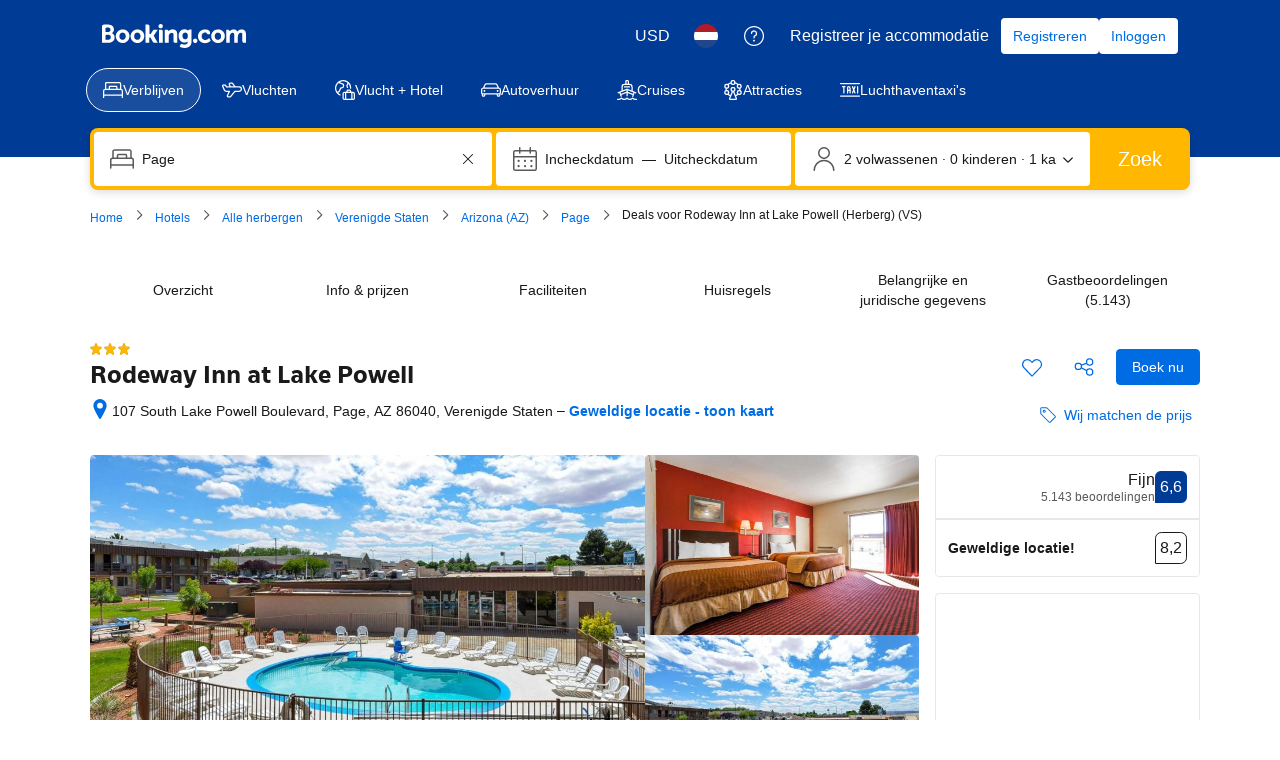

--- FILE ---
content_type: text/html; charset=UTF-8
request_url: https://www.booking.com/hotel/us/rodeway-inn-page-near-lake-powell.nl.html?label=gen173nr-1FCAEoggI46AdIM1gEaKkBiAEBmAEcuAEGyAEP2AEB6AEB-AELiAIBqAIDuALntKv9BcACAdICJGYzYzczNDU3LTUyZGUtNDY1NC1iYWJjLTExYWMxODZhODI3OdgCBuACAQ;sid=47741e9915965633596cda25fd1f93fe;dest_id=20006816;dest_type=city;dist=0;group_adults=2;group_children=0;hapos=1;hpos=1;no_rooms=1;room1=A%2CA;sb_price_type=total;sr_order=popularity;srepoch=1605034633;srpvid=05238544eb720021;type=total;ucfs=1&
body_size: 1814
content:
<!DOCTYPE html>
<html lang="en">
<head>
    <meta charset="utf-8">
    <meta name="viewport" content="width=device-width, initial-scale=1">
    <title></title>
    <style>
        body {
            font-family: "Arial";
        }
    </style>
    <script type="text/javascript">
    window.awsWafCookieDomainList = ['booking.com'];
    window.gokuProps = {
"key":"AQIDAHjcYu/GjX+QlghicBgQ/7bFaQZ+m5FKCMDnO+vTbNg96AEUqTSIHKWmZ/2pmNIcVXgmAAAAfjB8BgkqhkiG9w0BBwagbzBtAgEAMGgGCSqGSIb3DQEHATAeBglghkgBZQMEAS4wEQQMOhRrdVmauPop6ETMAgEQgDvaGtVuTkAgo82khl8PiZeHnnqPbU1s1X1f48Uh1liWE9qI6GR09QjXS6XXLKRv68nEFsqQCLDkG4WmHQ==",
          "iv":"D5498ADwOQAAB3Hu",
          "context":"6D7DHbnDCImj5Im1ri/[base64]/qvoGAQqt5mghzVb9dvhK+QGscNdCkNvdItPSt8kOfdWvlOfEO8rSTKcKc61jgia32WNrFa0YO6HggxEN+jheWvM+s4dru4="
};
    </script>
    <script src="https://d8c14d4960ca.337f8b16.us-east-2.token.awswaf.com/d8c14d4960ca/a18a4859af9c/f81f84a03d17/challenge.js"></script>
</head>
<body>
    <div id="challenge-container"></div>
    <script type="text/javascript">
        AwsWafIntegration.saveReferrer();
        AwsWafIntegration.checkForceRefresh().then((forceRefresh) => {
            if (forceRefresh) {
                AwsWafIntegration.forceRefreshToken().then(() => {
                    window.location.reload(true);
                });
            } else {
                AwsWafIntegration.getToken().then(() => {
                    window.location.reload(true);
                });
            }
        });
    </script>
    <noscript>
        <h1>JavaScript is disabled</h1>
        In order to continue, we need to verify that you're not a robot.
        This requires JavaScript. Enable JavaScript and then reload the page.
    </noscript>
</body>
</html>

--- FILE ---
content_type: text/javascript
request_url: https://cf.bstatic.com/psb/capla/static/js/e3f24606.aa448ebd.chunk.js
body_size: 697
content:
"use strict";(self["b-property-web-property-page__LOADABLE_LOADED_CHUNKS__"]=self["b-property-web-property-page__LOADABLE_LOADED_CHUNKS__"]||[]).push([["e3f24606"],{"127834ea":(a,e,l)=>{l.r(e),l.d(e,{default:()=>c});var t=l("ead71eb0");const c=function(){return t.createElement("svg",{xmlns:"http://www.w3.org/2000/svg",viewBox:"0 0 24 24",width:"50px"},t.createElement("path",{d:"M23.097 21.71c-.896.187-1.71-.114-2.442-.76a4.6 4.6 0 0 1-.74-.837.75.75 0 0 0-1.272-.004 3.56 3.56 0 0 1-2.925 1.661 2.98 2.98 0 0 1-2.559-1.608.75.75 0 0 0-1.26-.11 4.42 4.42 0 0 1-3.286 1.719c-1.121-.058-2.216-.68-2.876-1.677a.75.75 0 0 0-1.214-.05 6.2 6.2 0 0 1-1.125 1.033c-.833.588-1.677.85-2.49.675a.75.75 0 1 0-.315 1.466c1.285.276 2.526-.107 3.67-.915a7 7 0 0 0 1.438-1.33l-1.214-.05a5.26 5.26 0 0 0 4.126 2.346c1.807-.084 3.417-.926 4.476-2.303l-1.26-.11a4.49 4.49 0 0 0 3.892 2.414 5.07 5.07 0 0 0 4.192-2.361l-1.272-.004c.192.308.533.739 1.022 1.17 1.057.931 2.32 1.4 3.74 1.104a.75.75 0 0 0-.306-1.468zm0-4.5c-.896.187-1.71-.114-2.442-.76a4.6 4.6 0 0 1-.74-.837.75.75 0 0 0-1.272-.004 3.56 3.56 0 0 1-2.925 1.661 2.98 2.98 0 0 1-2.559-1.608.75.75 0 0 0-1.26-.11 4.42 4.42 0 0 1-3.286 1.719c-1.121-.058-2.216-.68-2.876-1.677a.75.75 0 0 0-1.214-.05 6.2 6.2 0 0 1-1.125 1.033c-.833.588-1.677.85-2.49.675a.75.75 0 1 0-.315 1.466c1.285.276 2.526-.107 3.67-.915a7 7 0 0 0 1.438-1.33l-1.214-.05a5.26 5.26 0 0 0 4.126 2.346c1.807-.084 3.417-.926 4.476-2.303l-1.26-.11a4.49 4.49 0 0 0 3.892 2.414 5.07 5.07 0 0 0 4.192-2.361l-1.272-.004c.192.308.533.739 1.022 1.17 1.057.931 2.32 1.4 3.74 1.104a.75.75 0 0 0-.306-1.468zm-1.722-8.64a1.875 1.875 0 1 1-3.75 0 1.875 1.875 0 0 1 3.75 0m1.5 0a3.375 3.375 0 1 0-6.75 0 3.375 3.375 0 0 0 6.75 0M7.777 14.636l3.831-2.4a.75.75 0 0 0 .166-1.13L8.964 7.9a2.25 2.25 0 0 1 .687-3.494l4.264-2.135a.751.751 0 1 1 .686 1.333l-.01.006-3.405 1.702a1.502 1.502 0 0 0-.448 2.334l5.375 6.142a.75.75 0 1 0 1.128-.988l-5.377-6.145-.002-.003v-.001l3.394-1.697.027-.013A2.25 2.25 0 0 0 13.238.93L8.98 3.065a3.75 3.75 0 0 0-1.144 5.824l2.81 3.206.166-1.13-3.831 2.4a.75.75 0 0 0 .796 1.272z"}))}}}]);
//# sourceMappingURL=https://istatic.booking.com/internal-static/capla/static/js/e3f24606.aa448ebd.chunk.js.map

--- FILE ---
content_type: text/javascript
request_url: https://cf.bstatic.com/psb/capla/static/js/dd79016c.46a49efb.chunk.js
body_size: 22073
content:
/*! For license information please see dd79016c.46a49efb.chunk.js.LICENSE.txt */
(self["b-survey-tracker-component-service__LOADABLE_LOADED_CHUNKS__"]=self["b-survey-tracker-component-service__LOADABLE_LOADED_CHUNKS__"]||[]).push([["dd79016c"],{"1de66a81":(e,n,t)=>{"use strict";t.d(n,{Hf:()=>r,Q3:()=>u,Re:()=>m,Sx:()=>o,YM:()=>l,hy:()=>c,jJ:()=>v,jq:()=>s,pB:()=>d,v0:()=>a});var i=t("0f9dd7d8");let a=function(e){return e.Accommodation="accommodation",e.Flights="flights",e.Taxis="taxis",e.Cars="cars",e.Attractions="attractions",e}({}),r=function(e){return e.ConfirmationPage="ConfirmationPage",e.BookingDetailPage="BookingDetailPage",e.SearchResultPage="SearchResultPage",e.CityLandingPage="CityLandingPage",e.CountryLandingPage="CountryLandingPage",e.RegionLandingPage="RegionLandingPage",e.GeniusLandingPage="GeniusLandingPage",e.PropertyPage="PropertyPage",e.UnknownPage="UnknownPage",e.TestingPage="TestingPage",e.FlightsCheckoutPage="FlightsCheckoutPage",e.FlightsConfirmationPage="FlightsConfirmationPage",e.FlightsBookingDetailsPage="FlightsBookingDetailsPage",e.FlightsDetailsPage="FlightsDetailsPage",e.CarsPackagePage="CarsPackagePage",e.CarsConfirmationPage="CarsConfirmationPage",e.TaxisConfirmationPage="TaxisConfirmationPage",e.TaxisBookAndPayPage="TaxisBookAndPayPage",e.AttractionsProductPage="AttractionsProductPage",e.AttractionsConfirmationPage="AttractionsConfirmationPage",e.MyTripsPage="MyTripsPage",e.IndexPage="IndexPage",e.AccessibilityStatementPage="AccessibilityStatementPage",e}({}),s=function(e){return e.accommodation_confirmation_page="xm_acc_conf_1",e.accommodation_confirmation_page_xsell="xm_acc_conf_2",e.accommodation_property_page="xm_acc_property_1",e.accommodation_property_page_room_list="xm_acc_property_2",e}({}),o=function(e){return e.ANSWERING="ANSWERING",e.FINISHED="FINISHED",e}({}),u=function(e){return e.Banner="Banner",e.Normal="Normal",e}({}),l=function(e){return e.REGION_ID="REGION_ID",e.CAMPAIGN_ID="CAMPAIGN_ID",e}({});const d="Booking.com",c="SURVEYTRACKER_LOCAL_DISMISSIBLE_MAP",m={[i.I9.RATING_SCALE]:{setName:"illustrations-traveller",assetName:"TravellerQuestion"},[i.I9.SINGLE_ANSWER_MULTIPLE_CHOICE]:{setName:"illustrations-traveller",assetName:"TravellerQuestion"},[i.I9.TEXT]:{setName:"illustrations-traveller",assetName:"Reviews"}},v={DISMISS_Q2:1,SURVEY_EXPOSURE:2,DISMISS_Q1:3,SUBMIT_Q1:4,SUBMIT_Q2:5}},"97ff9061":(e,n,t)=>{"use strict";t.d(n,{F:()=>i});const i={C360_LOG:"CAPLA_EVENT_survey-tracker-component-service_C360_LOG",CLIENT_SIDE_SQUEAK:"CAPLA_EVENT_survey-tracker-component-service_CLIENT_SIDE_SQUEAK",REMOTE_COMPONENT_ORDER_INFO:"CAPLA_EVENT_xm_remote_component_order_info",XM_COMPONENT_INIT:"CAPLA_EVENT_xm_component_init",ET_CUSTOM_GOAL:"CAPLA_EVENT_et_custom_goal",FLIGHTS_SLOT_INFO:"CAPLA_EVENT_flights_slot_info",CARS_SLOT_INFO:"CAPLA_EVENT_cars_slot_info",XM_REMOTE_LOADER_INIT:"CAPLA_EVENT_xm_remote_loader_init"}},"1ce81c8a":(e,n,t)=>{"use strict";t.d(n,{Z:()=>ct});var i=t("ead71eb0"),a=t.n(i),r=t("9a67ad93");const s={randomUUID:"undefined"!==typeof crypto&&crypto.randomUUID&&crypto.randomUUID.bind(crypto)};var o,u=new Uint8Array(16);function l(){if(!o&&!(o="undefined"!==typeof crypto&&crypto.getRandomValues&&crypto.getRandomValues.bind(crypto)))throw new Error("crypto.getRandomValues() not supported. See https://github.com/uuidjs/uuid#getrandomvalues-not-supported");return o(u)}for(var d=[],c=0;c<256;++c)d.push((c+256).toString(16).slice(1));function m(e){let n=arguments.length>1&&void 0!==arguments[1]?arguments[1]:0;return(d[e[n+0]]+d[e[n+1]]+d[e[n+2]]+d[e[n+3]]+"-"+d[e[n+4]]+d[e[n+5]]+"-"+d[e[n+6]]+d[e[n+7]]+"-"+d[e[n+8]]+d[e[n+9]]+"-"+d[e[n+10]]+d[e[n+11]]+d[e[n+12]]+d[e[n+13]]+d[e[n+14]]+d[e[n+15]]).toLowerCase()}const v=function(e,n,t){if(s.randomUUID&&!n&&!e)return s.randomUUID();var i=(e=e||{}).random||(e.rng||l)();if(i[6]=15&i[6]|64,i[8]=63&i[8]|128,n){t=t||0;for(var a=0;a<16;++a)n[t+a]=i[a];return n}return m(i)};var g=t("dc6d28ff");function p(){return"undefined"!==typeof window&&"undefined"!==typeof window.document}var y=t("43a4d203"),S=t("28dbd132"),f=t("c44dcb0c"),k=t("1de66a81"),N=t("41c6c66e");function _(e,n,t){(0,N.reportGrumble)(`SurveyTracker-${e}-${n}: Apollo operation failed`,{apolloError:t})}var h=t("97ff9061");let E={};const I=e=>{const{platform:n,page:t,region:i,surveyName:a}=E;var r;"undefined"!==typeof window&&(null===(r=window)||void 0===r||null===(r=r.document)||void 0===r||r.dispatchEvent(new CustomEvent(h.F.CLIENT_SIDE_SQUEAK,{detail:{platform:n,page:t,region:i,action:e,surveyName:a}})))},T=async e=>{const{handler:n,response:t,surveyLogKey:i}=e;try{var a,r;const{data:e}=await n({variables:{input:t}});if("SubmitSurveyResponseSuccess"===(null===e||void 0===e||null===(a=e.submitSurveyResponse)||void 0===a?void 0:a.__typename))return!0;if("SubmitSurveyResponseError"===(null===e||void 0===e||null===(r=e.submitSurveyResponse)||void 0===r?void 0:r.__typename)){var s,o;const n=null===e||void 0===e||null===(s=e.submitSurveyResponse)||void 0===s?void 0:s.message,t=null===e||void 0===e||null===(o=e.submitSurveyResponse)||void 0===o?void 0:o.errorCode;(0,N.reportGrumble)(`SurveyTracker-${i}: submit question failed`,{message:n,errorCode:t}),I("NetworkError_submit")}return!1}catch(u){return _("SurveyTrackerV3-submit",i,u),I("NetworkError_submit"),!1}};var b=t("cedcabf9");const C={},O={kind:"Document",definitions:[{kind:"OperationDefinition",operation:"mutation",name:{kind:"Name",value:"SubmitCXSurveyMutation"},variableDefinitions:[{kind:"VariableDefinition",variable:{kind:"Variable",name:{kind:"Name",value:"input"}},type:{kind:"NonNullType",type:{kind:"NamedType",name:{kind:"Name",value:"SurveyResponse"}}},directives:[]}],directives:[],selectionSet:{kind:"SelectionSet",selections:[{kind:"Field",name:{kind:"Name",value:"submitSurveyResponse"},arguments:[{kind:"Argument",name:{kind:"Name",value:"input"},value:{kind:"Variable",name:{kind:"Name",value:"input"}}}],directives:[],selectionSet:{kind:"SelectionSet",selections:[{kind:"InlineFragment",typeCondition:{kind:"NamedType",name:{kind:"Name",value:"SubmitSurveyResponseError"}},directives:[],selectionSet:{kind:"SelectionSet",selections:[{kind:"Field",name:{kind:"Name",value:"errorCode"},arguments:[],directives:[]},{kind:"Field",name:{kind:"Name",value:"message"},arguments:[],directives:[]}]}},{kind:"InlineFragment",typeCondition:{kind:"NamedType",name:{kind:"Name",value:"SubmitSurveyResponseSuccess"}},directives:[],selectionSet:{kind:"SelectionSet",selections:[{kind:"Field",name:{kind:"Name",value:"message"},arguments:[],directives:[]}]}}]}}]}}],loc:{start:0,end:264,source:{body:"\n  mutation SubmitCXSurveyMutation($input: SurveyResponse!) {\n    submitSurveyResponse(input: $input) {\n      ... on SubmitSurveyResponseError {\n        errorCode\n        message\n      }\n      ... on SubmitSurveyResponseSuccess {\n        message\n      }\n    }\n  }\n",name:"GraphQL request",locationOffset:{line:1,column:1}}}};const P={kind:"Document",definitions:[{kind:"OperationDefinition",operation:"query",name:{kind:"Name",value:"GetCXSurveyByNameQuery"},variableDefinitions:[{kind:"VariableDefinition",variable:{kind:"Variable",name:{kind:"Name",value:"surveyName"}},type:{kind:"NonNullType",type:{kind:"NamedType",name:{kind:"Name",value:"String"}}},directives:[]}],directives:[],selectionSet:{kind:"SelectionSet",selections:[{kind:"Field",name:{kind:"Name",value:"getCustomerExperienceSurveyByName"},arguments:[{kind:"Argument",name:{kind:"Name",value:"surveyName"},value:{kind:"Variable",name:{kind:"Name",value:"surveyName"}}}],directives:[],selectionSet:{kind:"SelectionSet",selections:[{kind:"Field",name:{kind:"Name",value:"surveyId"},arguments:[],directives:[]},{kind:"Field",name:{kind:"Name",value:"surveyName"},arguments:[],directives:[]},{kind:"Field",name:{kind:"Name",value:"dismissedDurationInSeconds"},arguments:[],directives:[]},{kind:"Field",name:{kind:"Name",value:"dismissibleSurveyNames"},arguments:[],directives:[]},{kind:"Field",name:{kind:"Name",value:"surveyQuestions"},arguments:[],directives:[],selectionSet:{kind:"SelectionSet",selections:[{kind:"Field",name:{kind:"Name",value:"questionText"},arguments:[],directives:[]},{kind:"Field",name:{kind:"Name",value:"questionType"},arguments:[],directives:[]},{kind:"Field",name:{kind:"Name",value:"isRequired"},arguments:[],directives:[]},{kind:"InlineFragment",typeCondition:{kind:"NamedType",name:{kind:"Name",value:"RatingScaleQuestion"}},directives:[],selectionSet:{kind:"SelectionSet",selections:[{kind:"Field",name:{kind:"Name",value:"questionId"},arguments:[],directives:[]},{kind:"Field",name:{kind:"Name",value:"items"},arguments:[],directives:[],selectionSet:{kind:"SelectionSet",selections:[{kind:"Field",name:{kind:"Name",value:"label"},arguments:[],directives:[]},{kind:"Field",name:{kind:"Name",value:"value"},arguments:[],directives:[]}]}},{kind:"Field",name:{kind:"Name",value:"style"},arguments:[],directives:[]}]}},{kind:"InlineFragment",typeCondition:{kind:"NamedType",name:{kind:"Name",value:"SingleAnswerMultipleChoiceQuestion"}},directives:[],selectionSet:{kind:"SelectionSet",selections:[{kind:"Field",name:{kind:"Name",value:"questionId"},arguments:[],directives:[]},{kind:"Field",alias:{kind:"Name",value:"choices"},name:{kind:"Name",value:"items"},arguments:[],directives:[],selectionSet:{kind:"SelectionSet",selections:[{kind:"Field",name:{kind:"Name",value:"label"},arguments:[],directives:[]},{kind:"Field",name:{kind:"Name",value:"value"},arguments:[],directives:[]}]}}]}},{kind:"InlineFragment",typeCondition:{kind:"NamedType",name:{kind:"Name",value:"TextQuestion"}},directives:[],selectionSet:{kind:"SelectionSet",selections:[{kind:"Field",name:{kind:"Name",value:"questionId"},arguments:[],directives:[]},{kind:"Field",name:{kind:"Name",value:"placeholderValue"},arguments:[],directives:[]},{kind:"Field",name:{kind:"Name",value:"maxNumberOfCharacters"},arguments:[],directives:[]}]}}]}}]}}]}}],loc:{start:0,end:745,source:{body:"\n  query GetCXSurveyByNameQuery($surveyName: String!) {\n    getCustomerExperienceSurveyByName(surveyName: $surveyName) {\n      surveyId\n      surveyName\n      dismissedDurationInSeconds\n      dismissibleSurveyNames\n      surveyQuestions {\n        questionText\n        questionType\n        isRequired\n        ... on RatingScaleQuestion {\n          questionId\n          items {\n            label\n            value\n          }\n          style\n        }\n        ... on SingleAnswerMultipleChoiceQuestion {\n          questionId\n          choices:items {\n            label\n            value\n          }\n        }\n        ... on TextQuestion {\n          questionId\n          placeholderValue\n          maxNumberOfCharacters\n        }\n      }\n    }\n  }\n",name:"GraphQL request",locationOffset:{line:1,column:1}}}},A={kind:"Document",definitions:[{kind:"OperationDefinition",operation:"query",name:{kind:"Name",value:"GetCXStaticSurveyByNameQuery"},variableDefinitions:[{kind:"VariableDefinition",variable:{kind:"Variable",name:{kind:"Name",value:"surveyName"}},type:{kind:"NonNullType",type:{kind:"NamedType",name:{kind:"Name",value:"String"}}},directives:[]}],directives:[],selectionSet:{kind:"SelectionSet",selections:[{kind:"Field",name:{kind:"Name",value:"getXMSurvey"},arguments:[{kind:"Argument",name:{kind:"Name",value:"surveyName"},value:{kind:"Variable",name:{kind:"Name",value:"surveyName"}}}],directives:[],selectionSet:{kind:"SelectionSet",selections:[{kind:"Field",name:{kind:"Name",value:"surveyId"},arguments:[],directives:[]},{kind:"Field",name:{kind:"Name",value:"surveyName"},arguments:[],directives:[]},{kind:"Field",name:{kind:"Name",value:"dismissedDurationInSeconds"},arguments:[],directives:[]},{kind:"Field",name:{kind:"Name",value:"dismissibleSurveyNames"},arguments:[],directives:[]},{kind:"Field",name:{kind:"Name",value:"surveyQuestions"},arguments:[],directives:[],selectionSet:{kind:"SelectionSet",selections:[{kind:"Field",name:{kind:"Name",value:"questionText"},arguments:[],directives:[]},{kind:"Field",name:{kind:"Name",value:"questionType"},arguments:[],directives:[]},{kind:"Field",name:{kind:"Name",value:"isRequired"},arguments:[],directives:[]},{kind:"InlineFragment",typeCondition:{kind:"NamedType",name:{kind:"Name",value:"RatingScaleQuestion"}},directives:[],selectionSet:{kind:"SelectionSet",selections:[{kind:"Field",name:{kind:"Name",value:"questionId"},arguments:[],directives:[]},{kind:"Field",name:{kind:"Name",value:"items"},arguments:[],directives:[],selectionSet:{kind:"SelectionSet",selections:[{kind:"Field",name:{kind:"Name",value:"label"},arguments:[],directives:[]},{kind:"Field",name:{kind:"Name",value:"value"},arguments:[],directives:[]}]}},{kind:"Field",name:{kind:"Name",value:"style"},arguments:[],directives:[]}]}},{kind:"InlineFragment",typeCondition:{kind:"NamedType",name:{kind:"Name",value:"SingleAnswerMultipleChoiceQuestion"}},directives:[],selectionSet:{kind:"SelectionSet",selections:[{kind:"Field",name:{kind:"Name",value:"questionId"},arguments:[],directives:[]},{kind:"Field",alias:{kind:"Name",value:"choices"},name:{kind:"Name",value:"items"},arguments:[],directives:[],selectionSet:{kind:"SelectionSet",selections:[{kind:"Field",name:{kind:"Name",value:"label"},arguments:[],directives:[]},{kind:"Field",name:{kind:"Name",value:"value"},arguments:[],directives:[]}]}}]}},{kind:"InlineFragment",typeCondition:{kind:"NamedType",name:{kind:"Name",value:"TextQuestion"}},directives:[],selectionSet:{kind:"SelectionSet",selections:[{kind:"Field",name:{kind:"Name",value:"questionId"},arguments:[],directives:[]},{kind:"Field",name:{kind:"Name",value:"placeholderValue"},arguments:[],directives:[]},{kind:"Field",name:{kind:"Name",value:"maxNumberOfCharacters"},arguments:[],directives:[]}]}}]}}]}}]}}],loc:{start:0,end:729,source:{body:"\n  query GetCXStaticSurveyByNameQuery($surveyName: String!) {\n    getXMSurvey(surveyName: $surveyName) {\n      surveyId\n      surveyName\n      dismissedDurationInSeconds\n      dismissibleSurveyNames\n      surveyQuestions {\n        questionText\n        questionType\n        isRequired\n        ... on RatingScaleQuestion {\n          questionId\n          items {\n            label\n            value\n          }\n          style\n        }\n        ... on SingleAnswerMultipleChoiceQuestion {\n          questionId\n          choices:items {\n            label\n            value\n          }\n        }\n        ... on TextQuestion {\n          questionId\n          placeholderValue\n          maxNumberOfCharacters\n        }\n      }\n    }\n  }\n",name:"GraphQL request",locationOffset:{line:1,column:1}}}};function R(e,n){return(0,b.useQuery)(e,n)}function x(e,n){return(0,b.useSuspenseQuery)(e,n)}const D=(e,n,t)=>{if(!e&&!n)return;if(n)return void _("SurveyTrackerV3-query",t,n);const i=(null===e||void 0===e?void 0:e.getCustomerExperienceSurveyByName)||(null===e||void 0===e?void 0:e.getXMSurvey),a=null===i||void 0===i?void 0:i.surveyId,r=(null===i||void 0===i?void 0:i.dismissibleSurveyNames)||[t],s=null===i||void 0===i?void 0:i.dismissedDurationInSeconds,o=(null===i||void 0===i?void 0:i.surveyQuestions)||[];return{campaignId:"",campaignName:"",surveyName:"",testLane:!1,surveyQuestions:o.map(((e,n)=>({...e,answer:void 0,questionNumber:n,totalNum:o.length}))),surveyId:a,dismissNames:r,dismissDuration:s}},F=(e,n)=>{const t=Boolean(null===n||void 0===n?void 0:n.static),a=Boolean(null===n||void 0===n?void 0:n.useSuspense),r=t?A:P;let s=a?x:R;const{data:o,error:u}=s(r,{variables:{surveyName:e}});return(0,i.useMemo)((()=>D(o,u,e)),[o,u,e])},L=(e,n)=>{const t=Boolean(null===n||void 0===n?void 0:n.static)?A:P,[a,{data:r,error:s}]=(0,b.useLazyQuery)(t,{variables:{surveyName:e}});return(0,i.useEffect)((()=>{a()}),[a,e]),(0,i.useMemo)((()=>D(r,s,e)),[r,s,e])},M={},w={kind:"Document",definitions:[{kind:"OperationDefinition",operation:"query",name:{kind:"Name",value:"GetXMSurveyCampaignByRegionId"},variableDefinitions:[{kind:"VariableDefinition",variable:{kind:"Variable",name:{kind:"Name",value:"regionId"}},type:{kind:"NonNullType",type:{kind:"NamedType",name:{kind:"Name",value:"String"}}},directives:[]},{kind:"VariableDefinition",variable:{kind:"Variable",name:{kind:"Name",value:"uniquePageId"}},type:{kind:"NamedType",name:{kind:"Name",value:"String"}},directives:[]}],directives:[],selectionSet:{kind:"SelectionSet",selections:[{kind:"Field",name:{kind:"Name",value:"getXMSurveyCampaignByRegionId"},arguments:[{kind:"Argument",name:{kind:"Name",value:"regionId"},value:{kind:"Variable",name:{kind:"Name",value:"regionId"}}},{kind:"Argument",name:{kind:"Name",value:"uniquePageId"},value:{kind:"Variable",name:{kind:"Name",value:"uniquePageId"}}}],directives:[],selectionSet:{kind:"SelectionSet",selections:[{kind:"InlineFragment",typeCondition:{kind:"NamedType",name:{kind:"Name",value:"XMSurveyCampaign"}},directives:[],selectionSet:{kind:"SelectionSet",selections:[{kind:"Field",name:{kind:"Name",value:"campaignName"},arguments:[],directives:[]},{kind:"Field",name:{kind:"Name",value:"campaignId"},arguments:[],directives:[]},{kind:"Field",name:{kind:"Name",value:"testLane"},arguments:[],directives:[]},{kind:"Field",name:{kind:"Name",value:"dismissibleRegionIds"},arguments:[],directives:[]},{kind:"Field",name:{kind:"Name",value:"survey"},arguments:[],directives:[],selectionSet:{kind:"SelectionSet",selections:[{kind:"Field",name:{kind:"Name",value:"surveyId"},arguments:[],directives:[]},{kind:"Field",name:{kind:"Name",value:"surveyName"},arguments:[],directives:[]},{kind:"Field",name:{kind:"Name",value:"dismissedDurationInSeconds"},arguments:[],directives:[]},{kind:"Field",name:{kind:"Name",value:"dismissibleSurveyNames"},arguments:[],directives:[]},{kind:"Field",name:{kind:"Name",value:"surveyQuestions"},arguments:[],directives:[],selectionSet:{kind:"SelectionSet",selections:[{kind:"Field",name:{kind:"Name",value:"questionText"},arguments:[],directives:[]},{kind:"Field",name:{kind:"Name",value:"questionType"},arguments:[],directives:[]},{kind:"Field",name:{kind:"Name",value:"isRequired"},arguments:[],directives:[]},{kind:"InlineFragment",typeCondition:{kind:"NamedType",name:{kind:"Name",value:"RatingScaleQuestion"}},directives:[],selectionSet:{kind:"SelectionSet",selections:[{kind:"Field",name:{kind:"Name",value:"questionId"},arguments:[],directives:[]},{kind:"Field",name:{kind:"Name",value:"items"},arguments:[],directives:[],selectionSet:{kind:"SelectionSet",selections:[{kind:"Field",name:{kind:"Name",value:"label"},arguments:[],directives:[]},{kind:"Field",name:{kind:"Name",value:"value"},arguments:[],directives:[]}]}},{kind:"Field",name:{kind:"Name",value:"style"},arguments:[],directives:[]}]}},{kind:"InlineFragment",typeCondition:{kind:"NamedType",name:{kind:"Name",value:"SingleAnswerMultipleChoiceQuestion"}},directives:[],selectionSet:{kind:"SelectionSet",selections:[{kind:"Field",name:{kind:"Name",value:"questionId"},arguments:[],directives:[]},{kind:"Field",alias:{kind:"Name",value:"choices"},name:{kind:"Name",value:"items"},arguments:[],directives:[],selectionSet:{kind:"SelectionSet",selections:[{kind:"Field",name:{kind:"Name",value:"label"},arguments:[],directives:[]},{kind:"Field",name:{kind:"Name",value:"value"},arguments:[],directives:[]}]}}]}},{kind:"InlineFragment",typeCondition:{kind:"NamedType",name:{kind:"Name",value:"TextQuestion"}},directives:[],selectionSet:{kind:"SelectionSet",selections:[{kind:"Field",name:{kind:"Name",value:"questionId"},arguments:[],directives:[]},{kind:"Field",name:{kind:"Name",value:"placeholderValue"},arguments:[],directives:[]},{kind:"Field",name:{kind:"Name",value:"maxNumberOfCharacters"},arguments:[],directives:[]}]}}]}}]}}]}}]}}]}}],loc:{start:0,end:1092,source:{body:"\n  query GetXMSurveyCampaignByRegionId(\n    $regionId: String!\n    $uniquePageId: String\n  ) {\n    getXMSurveyCampaignByRegionId(\n      regionId: $regionId\n      uniquePageId: $uniquePageId\n    ) {\n      ... on XMSurveyCampaign {\n        campaignName\n        campaignId\n        testLane\n        dismissibleRegionIds\n        survey {\n          surveyId\n          surveyName\n          dismissedDurationInSeconds\n          dismissibleSurveyNames\n          surveyQuestions {\n            questionText\n            questionType\n            isRequired\n            ... on RatingScaleQuestion {\n              questionId\n              items {\n                label\n                value\n              }\n              style\n            }\n            ... on SingleAnswerMultipleChoiceQuestion {\n              questionId\n              choices: items {\n                label\n                value\n              }\n            }\n            ... on TextQuestion {\n              questionId\n              placeholderValue\n              maxNumberOfCharacters\n            }\n          }\n        }\n      }\n    }\n  }\n",name:"GraphQL request",locationOffset:{line:1,column:1}}}};const q={kind:"Document",definitions:[{kind:"OperationDefinition",operation:"query",name:{kind:"Name",value:"GetXMSurveyCampaignByRegionId"},variableDefinitions:[{kind:"VariableDefinition",variable:{kind:"Variable",name:{kind:"Name",value:"regionId"}},type:{kind:"NonNullType",type:{kind:"NamedType",name:{kind:"Name",value:"String"}}},directives:[]},{kind:"VariableDefinition",variable:{kind:"Variable",name:{kind:"Name",value:"uniquePageId"}},type:{kind:"NamedType",name:{kind:"Name",value:"String"}},directives:[]}],directives:[],selectionSet:{kind:"SelectionSet",selections:[{kind:"Field",name:{kind:"Name",value:"getXMSurveyCampaignByRegionId"},arguments:[{kind:"Argument",name:{kind:"Name",value:"regionId"},value:{kind:"Variable",name:{kind:"Name",value:"regionId"}}},{kind:"Argument",name:{kind:"Name",value:"uniquePageId"},value:{kind:"Variable",name:{kind:"Name",value:"uniquePageId"}}}],directives:[],selectionSet:{kind:"SelectionSet",selections:[{kind:"InlineFragment",typeCondition:{kind:"NamedType",name:{kind:"Name",value:"XMSurveyCampaign"}},directives:[],selectionSet:{kind:"SelectionSet",selections:[{kind:"Field",name:{kind:"Name",value:"campaignName"},arguments:[],directives:[]},{kind:"Field",name:{kind:"Name",value:"campaignId"},arguments:[],directives:[]},{kind:"Field",name:{kind:"Name",value:"testLane"},arguments:[],directives:[]},{kind:"Field",name:{kind:"Name",value:"dismissibleRegionIds"},arguments:[],directives:[]},{kind:"Field",name:{kind:"Name",value:"survey"},arguments:[],directives:[],selectionSet:{kind:"SelectionSet",selections:[{kind:"Field",name:{kind:"Name",value:"surveyId"},arguments:[],directives:[]},{kind:"Field",name:{kind:"Name",value:"surveyName"},arguments:[],directives:[]},{kind:"Field",name:{kind:"Name",value:"dismissedDurationInSeconds"},arguments:[],directives:[]},{kind:"Field",name:{kind:"Name",value:"dismissibleSurveyNames"},arguments:[],directives:[]},{kind:"Field",name:{kind:"Name",value:"surveyQuestions"},arguments:[],directives:[],selectionSet:{kind:"SelectionSet",selections:[{kind:"Field",name:{kind:"Name",value:"questionText"},arguments:[],directives:[]},{kind:"Field",name:{kind:"Name",value:"questionType"},arguments:[],directives:[]},{kind:"Field",name:{kind:"Name",value:"isRequired"},arguments:[],directives:[]},{kind:"InlineFragment",typeCondition:{kind:"NamedType",name:{kind:"Name",value:"RatingScaleQuestion"}},directives:[],selectionSet:{kind:"SelectionSet",selections:[{kind:"Field",name:{kind:"Name",value:"questionId"},arguments:[],directives:[]},{kind:"Field",name:{kind:"Name",value:"items"},arguments:[],directives:[],selectionSet:{kind:"SelectionSet",selections:[{kind:"Field",name:{kind:"Name",value:"label"},arguments:[],directives:[]},{kind:"Field",name:{kind:"Name",value:"value"},arguments:[],directives:[]}]}},{kind:"Field",name:{kind:"Name",value:"style"},arguments:[],directives:[]}]}},{kind:"InlineFragment",typeCondition:{kind:"NamedType",name:{kind:"Name",value:"SingleAnswerMultipleChoiceQuestion"}},directives:[],selectionSet:{kind:"SelectionSet",selections:[{kind:"Field",name:{kind:"Name",value:"questionId"},arguments:[],directives:[]},{kind:"Field",alias:{kind:"Name",value:"choices"},name:{kind:"Name",value:"items"},arguments:[],directives:[],selectionSet:{kind:"SelectionSet",selections:[{kind:"Field",name:{kind:"Name",value:"label"},arguments:[],directives:[]},{kind:"Field",name:{kind:"Name",value:"value"},arguments:[],directives:[]}]}}]}},{kind:"InlineFragment",typeCondition:{kind:"NamedType",name:{kind:"Name",value:"TextQuestion"}},directives:[],selectionSet:{kind:"SelectionSet",selections:[{kind:"Field",name:{kind:"Name",value:"questionId"},arguments:[],directives:[]},{kind:"Field",name:{kind:"Name",value:"placeholderValue"},arguments:[],directives:[]},{kind:"Field",name:{kind:"Name",value:"maxNumberOfCharacters"},arguments:[],directives:[]}]}}]}}]}}]}}]}}]}}],loc:{start:0,end:1092,source:{body:"\n  query GetXMSurveyCampaignByRegionId(\n    $regionId: String!\n    $uniquePageId: String\n  ) {\n    getXMSurveyCampaignByRegionId(\n      regionId: $regionId\n      uniquePageId: $uniquePageId\n    ) {\n      ... on XMSurveyCampaign {\n        campaignName\n        campaignId\n        testLane\n        dismissibleRegionIds\n        survey {\n          surveyId\n          surveyName\n          dismissedDurationInSeconds\n          dismissibleSurveyNames\n          surveyQuestions {\n            questionText\n            questionType\n            isRequired\n            ... on RatingScaleQuestion {\n              questionId\n              items {\n                label\n                value\n              }\n              style\n            }\n            ... on SingleAnswerMultipleChoiceQuestion {\n              questionId\n              choices: items {\n                label\n                value\n              }\n            }\n            ... on TextQuestion {\n              questionId\n              placeholderValue\n              maxNumberOfCharacters\n            }\n          }\n        }\n      }\n    }\n  }\n",name:"GraphQL request",locationOffset:{line:1,column:1}}}},B=(e,n,t)=>{if(n)return void _("SurveyTrackerV3-query",t,n);if(null===e||void 0===e||!e.getXMSurveyCampaignByRegionId)return;const i=e.getXMSurveyCampaignByRegionId,{survey:a,campaignId:r,campaignName:s,dismissibleRegionIds:o,testLane:u}=i,l=null===a||void 0===a?void 0:a.surveyId,d=null===a||void 0===a?void 0:a.surveyName,c=null===a||void 0===a?void 0:a.dismissedDurationInSeconds,m=(null===a||void 0===a?void 0:a.surveyQuestions)||[];return{campaignId:r,campaignName:s,testLane:u,surveyQuestions:m.map(((e,n)=>({...e,answer:void 0,questionNumber:n,totalNum:m.length}))),surveyId:l,dismissNames:o||[t],dismissDuration:c,surveyName:d}},V=(e,n,t)=>{const{data:a,error:r}=function(e){const n={...M,...e};return b.useQuery(w,n)}({variables:{regionId:e,uniquePageId:t}});null===n||void 0===n||n.static;return(0,i.useMemo)((()=>B(a,r,e)),[a,r,e])},U=(e,n,t)=>{const[a,{data:r,error:s}]=(0,b.useLazyQuery)(q,{variables:{regionId:e,uniquePageId:t}});null===n||void 0===n||n.static;return(0,i.useEffect)((()=>{a()}),[a,e]),(0,i.useMemo)((()=>B(r,s,e)),[r,s,e])},H={surveyExposure:k.jJ.SURVEY_EXPOSURE,submitQ1:k.jJ.SUBMIT_Q1,submitQ2:k.jJ.SUBMIT_Q2,dismissQ1:k.jJ.DISMISS_Q1,dismissQ2:k.jJ.DISMISS_Q2};function Q(e,n,t){const i={};for(const[a,r]of Object.entries(t))i[a]={value:r,track:()=>e(n,r)};return i}const W=function(e){const{tag:n}=e;return{tag:n,name:n.tag,track:()=>(0,S.trackExperiment)(n),stages:Q(S.trackExperimentStage,n,e.stages),goals:Q(S.trackCustomGoal,n,e.goals)}}({tag:S.exp`PcVSCZJXbJPIHNVSGPbHe`,stages:{survey:1,login:2,unlogin:3,geniusLv1:4,geniusLv2:5,geniusLv3:6,desktop:7,mdot:8},goals:H});function G(e){return G="function"==typeof Symbol&&"symbol"==typeof Symbol.iterator?function(e){return typeof e}:function(e){return e&&"function"==typeof Symbol&&e.constructor===Symbol&&e!==Symbol.prototype?"symbol":typeof e},G(e)}function X(e){var n=function(e,n){if("object"!=G(e)||!e)return e;var t=e[Symbol.toPrimitive];if(void 0!==t){var i=t.call(e,n||"default");if("object"!=G(i))return i;throw new TypeError("@@toPrimitive must return a primitive value.")}return("string"===n?String:Number)(e)}(e,"string");return"symbol"==G(n)?n:n+""}function K(e,n,t){return(n=X(n))in e?Object.defineProperty(e,n,{value:t,enumerable:!0,configurable:!0,writable:!0}):e[n]=t,e}function $(e,n,t,i){return new(t||(t=Promise))((function(a,r){function s(e){try{u(i.next(e))}catch(n){r(n)}}function o(e){try{u(i.throw(e))}catch(n){r(n)}}function u(e){var n;e.done?a(e.value):(n=e.value,n instanceof t?n:new t((function(e){e(n)}))).then(s,o)}u((i=i.apply(e,n||[])).next())}))}Object.create;Object.create;class j{constructor(e){this.BEACON_SIZE_LIMIT=65536,this.config=e,this.headers=this.config.API.HEADERS}get(e,n){return new Promise(((t,i)=>$(this,void 0,void 0,(function*(){try{const i=yield fetch(e,{method:"GET",headers:(null===n||void 0===n?void 0:n.withHeaders)?this.headers:void 0,credentials:!1===(null===n||void 0===n?void 0:n.withCredentials)?"omit":"include"}),a=yield i.text();t(a?JSON.parse(a):null)}catch(a){return i(a)}}))))}post(e,n,t){return new Promise(((i,a)=>$(this,void 0,void 0,(function*(){try{const a=yield fetch(e,{method:"POST",headers:(null===t||void 0===t?void 0:t.withHeaders)?this.headers:void 0,credentials:!1===(null===t||void 0===t?void 0:t.withCredentials)?"omit":"include",body:JSON.stringify(n)}),r=yield a.text();i(r?JSON.parse(r):null)}catch(r){return a(r)}}))))}sendBeacon(e,n){return new Promise(((t,i)=>{try{if(!navigator.sendBeacon)return this.post(e,n).then(t).catch(i);let a;if(n){const r=JSON.stringify(n);if(a=new Blob([r],{type:"application/json"}),a.size>this.BEACON_SIZE_LIMIT)return this.post(e,n).then(t).catch(i)}else a="";if(!navigator.sendBeacon(e,a))return this.post(e,n).then(t).catch(i);t({success:!0,method:"sendBeacon"})}catch(a){i(a)}}))}}var Y,J=new class{init(e){this.client=new j(e)}get(e){return $(this,void 0,void 0,(function*(){return this.client.get(e)}))}post(e){let n=arguments.length>1&&void 0!==arguments[1]?arguments[1]:{},t=arguments.length>2&&void 0!==arguments[2]?arguments[2]:{};return $(this,void 0,void 0,(function*(){return this.client.post(e,n,t)}))}sendBeacon(e){let n=arguments.length>1&&void 0!==arguments[1]?arguments[1]:{};return $(this,void 0,void 0,(function*(){return this.client.sendBeacon(e,n)}))}};!function(e){e.EXTRANET="extranet",e.APP="app"}(Y||(Y={}));const z=e=>{var n=void 0;e.platform||(e.platform=""),e.platform=e.platform.toLowerCase(),"mdot"==e.platform&&(n=2),"ddot"!=e.platform&&"www"!=e.platform||(n=1);return{"Content-Type":"application/json","X-Booking-Platform":e.platform,"X-Booking-SiteType-Id":n,"X-Booking-Pageview-Id":e.pageviewId,"X-Booking-Session-Id":e.sessionId,"X-Booking-ET-Seed":e.etSeed,"X-Booking-AID":e.aid,"X-Booking-Label":e.label,"X-Booking-CSRF":e.csrfToken,"X-Booking-Language-Code":e.lang}},Z=e=>{const n=(e=>{const{domain:n,isDev:t,hostname:i}=e;return i||(n===Y.EXTRANET?t?"admin.dqs.booking.com":"admin.booking.com":t?"app.dqs.booking.com":"www.booking.com")})(e),t=((e,n)=>{var t;if(e===Y.EXTRANET)return`/fresa/extranet/c360/track?${new URLSearchParams({hotel_id:(null===(t=null===n||void 0===n?void 0:n.hotelId)||void 0===t?void 0:t.toString())||"",lang:(null===n||void 0===n?void 0:n.lang)||"",ses:(null===n||void 0===n?void 0:n.sessionId)||""}).toString()}`;return"/c360/v1/track"})(e.domain,e);return`https://${n}${t}`};class ee{constructor(e,n,t){this.batchSize=e,this.queueLimit=n,this.queue=[],this.timeoutId=null,this.sendBatchFn=t}enqueue(e){this.queue.push(e),this.queue.length>=this.batchSize?this.flush():1!==this.queue.length||this.timeoutId||(this.timeoutId=setTimeout((()=>{this.processQueue()}),this.queueLimit))}flush(e){clearTimeout(this.timeoutId),this.processQueue(e)}processQueue(e){let n=[];n=this.queue.length>=this.queueLimit?this.queue.splice(0):this.queue.splice(0,this.batchSize),this.sendBatchFn(n),this.queue.length>0?this.processQueue():this.timeoutId=null}}const ne=new class{constructor(){this.trackBatch=e=>$(this,void 0,void 0,(function*(){this.track({events:e.map((e=>function(e,n,t){const i={local:{currency:n.currency,language:n.language},page:{},web:{}};"undefined"!=typeof window&&(i.page={page_referrer:document.referrer,page_url:window.location.href,page_title:document.title},i.web={browser_language:window.navigator.language});const a={tracker_name:"C360ReactTracker",tracker_type:"Client",tracker_version:"0.1.0"};return t&&(a.tracker_version="0.1.1"),n.enableBeacon&&(a.tracker_version="0.1.2"),Object.assign(Object.assign({},e),{context:i,tracker:a})}(e,this.c360Config,!0)))})}))}init(e){this.c360Config=(e=>{const n=Z(e);return{IS_DEV:Boolean(e.isDev),API:{HEADERS:z(e)},TRACK_BASE_URL:n,language:e.lang,currency:e.currency,enableBeacon:e.enableBeacon}})(e),this.httpClient=J,this.c360url=this.c360Config.TRACK_BASE_URL,this.props=e,this.batchQueue=this.batchQueue||new ee(10,1e3,this.trackBatch),this.enableBeacon=e.enableBeacon||!1,J.init(this.c360Config)}track(e){return $(this,void 0,void 0,(function*(){this.enableBeacon?this.httpClient.sendBeacon(this.c360url,e).catch((e=>{this.props.onErrorCallback&&this.props.onErrorCallback(new Error(e))})):this.httpClient.post(this.c360url,e,{withHeaders:!0}).catch((e=>{this.props.onErrorCallback&&this.props.onErrorCallback(new Error(e))}))}))}sendEvent(e,n){return $(this,void 0,void 0,(function*(){this.batchQueue.enqueue(e),n&&this.batchQueue.flush()}))}};class te{constructor(e){K(this,"content",{}),K(this,"timerMap",{}),this.timerMap={},this.exposure_id=e,this.content={exposure_id:e}}getExposureId(){return this.exposure_id}log(e){const{actionName:n,version:t,content:i,resetContent:a}=e;let r=a?{}:this.content;i&&(r={...r,...i});const s={action_name:"xm."+n,action_version:t,content:r};ne.sendEvent(s)}getContent(){return this.content}mergeContent(e){this.content={...this.content,...e}}resetContent(e){this.content=e||{}}durationActionStart(e){const n=Date.now();try{return this.timerMap[e]=n,n}catch(t){return 0}}getActionDuration(e){try{const n=this.timerMap[e];return n?Date.now()-n:0}catch(n){return 0}}durationActionEnd(e){const n=this.getActionDuration(e);try{delete this.timerMap[e]}catch(t){}return n}}var ie=t("6b9eab85");const ae=(0,g.getRequestContext)(),re=(null===ae||void 0===ae?void 0:ae.getSiteType())===y.SiteType.MDOT,se=[{page:k.Hf.ConfirmationPage,surveyName:"post_book_survey_v3",regionId:k.jq.accommodation_confirmation_page,surveyUIType:k.Q3.Normal,siteType:[y.SiteType.MDOT,y.SiteType.WWW],surveyUIFeatures:{reverseScale:!0},serverConfig:{isDynamicSurvey:!0}},{page:k.Hf.BookingDetailPage,surveyName:"ccp_trip_management_view_v1",surveyUIType:k.Q3.Normal,siteType:[y.SiteType.MDOT,y.SiteType.WWW],surveyUIFeatures:{hiddenIcon:!0},experiment:{useHostPageTracking:!0}},{page:k.Hf.PropertyPage,surveyName:"ccp_propertypage_v2",regionId:k.jq.accommodation_property_page,siteType:[y.SiteType.MDOT,y.SiteType.WWW],surveyUIFeatures:{verticalScale:!0},serverConfig:{isDynamicSurvey:!0,csr:!0}},{page:k.Hf.PropertyPage,surveyName:"accom_rs_v3",regionId:k.jq.accommodation_property_page_room_list,siteType:[y.SiteType.MDOT,y.SiteType.WWW],surveyUIFeatures:{reverseScale:!0},serverConfig:{isDynamicSurvey:!0,csr:!0}},{page:k.Hf.GeniusLandingPage,surveyName:"ccp_geniuspage_v1",siteType:[y.SiteType.MDOT,y.SiteType.WWW]},{page:k.Hf.SearchResultPage,surveyName:"accom_sr_survey_v1",siteType:[y.SiteType.MDOT,y.SiteType.WWW],serverConfig:{csr:!0,static:!0},surveyUIFeatures:{simplifiedUI:!0,reverseScale:!0}},{page:k.Hf.CountryLandingPage,surveyName:"ccp_landingpage_v1",siteType:[y.SiteType.MDOT,y.SiteType.WWW]},{page:k.Hf.CityLandingPage,surveyName:"ccp_landingpage_v1",siteType:[y.SiteType.MDOT,y.SiteType.WWW]},{page:k.Hf.RegionLandingPage,surveyName:"ccp_landingpage_v1",siteType:[y.SiteType.MDOT,y.SiteType.WWW]},{page:k.Hf.TestingPage,surveyName:"attraction_product_page_survey_v1",serverConfig:{static:!0}},{page:k.Hf.FlightsDetailsPage,surveyName:"flights_product_detail_page_survey_v1",siteType:[y.SiteType.MDOT,y.SiteType.WWW],serverConfig:{csr:!0},surveyUIFeatures:{reverseScale:!0,simplifiedUI:!0,textQuestionSubmitVariant:"secondary"},experiment:{experimentTag:re?S.exp`OMBKOMaWQOcEcSORe`:S.exp`AEYIBEWCGTLPQBTKe`}},{page:k.Hf.FlightsCheckoutPage,surveyName:"critical_path_flights_check_n_pay",siteType:[y.SiteType.MDOT,y.SiteType.WWW],surveyUIFeatures:{reverseScale:!0},serverConfig:{csr:!0}},{page:k.Hf.FlightsBookingDetailsPage,surveyName:"flights_booking_details_v1",siteType:[y.SiteType.MDOT,y.SiteType.WWW],serverConfig:{csr:!0}},{page:k.Hf.FlightsConfirmationPage,surveyName:"post_book_flights_v1",serverConfig:{csr:!0}},{page:k.Hf.CarsPackagePage,surveyName:"car_package_page_v1",siteType:[y.SiteType.MDOT,y.SiteType.WWW],surveyUIFeatures:{hiddenIcon:!0,reverseScale:!0},serverConfig:{csr:!0}},{page:k.Hf.CarsConfirmationPage,surveyName:"ccp_car_confirmation_v1",siteType:[y.SiteType.MDOT,y.SiteType.WWW],serverConfig:{csr:!0}},{page:k.Hf.TaxisConfirmationPage,surveyName:"ccp_taxi_confirmation_v1",siteType:[y.SiteType.MDOT,y.SiteType.WWW],serverConfig:{csr:!0},surveyUIFeatures:{hiddenIcon:!0}},{page:k.Hf.TaxisBookAndPayPage,surveyName:"taxi_check_and_pay_page_survey_v1",siteType:[y.SiteType.MDOT,y.SiteType.WWW],serverConfig:{csr:!0},experiment:{experimentTag:S.exp`PcVSCZJXbJPIHNVSGPbHe`}},{page:k.Hf.AttractionsProductPage,surveyName:"attraction_product_page_survey_v1",siteType:[y.SiteType.MDOT,y.SiteType.WWW],surveyUIFeatures:{verticalScale:!0},serverConfig:{csr:!0}},{page:k.Hf.AttractionsConfirmationPage,surveyName:"ccp_attraction_confirmation_v2",siteType:[y.SiteType.MDOT,y.SiteType.WWW,y.SiteType.IOS,y.SiteType.ANDROID],serverConfig:{csr:!0}},{page:k.Hf.MyTripsPage,surveyName:"mytrips_basic_v1",siteType:[y.SiteType.MDOT,y.SiteType.WWW],experiment:{experimentTag:S.exp`YTBYNJXCccBdHJdUDEYIKe`},serverConfig:{csr:!0}},{page:k.Hf.IndexPage,surveyName:"quest_us_independence_day_homepage_v1",siteType:[y.SiteType.MDOT,y.SiteType.WWW],serverConfig:{csr:!0},surveyUIFeatures:{reverseScale:!0}},{page:k.Hf.ConfirmationPage,surveyName:"accom_confirmation_xsell_v1",regionId:k.jq.accommodation_confirmation_page_xsell,siteType:[y.SiteType.WWW],experiment:{experimentTag:S.exp`OAYDNfHAEDBOSdOMYfKfTdFcYBXe`},surveyUIFeatures:{reverseScale:!0},serverConfig:{csr:!0}},{page:k.Hf.AccessibilityStatementPage,surveyName:"a11y_statements_page_survey_v1",siteType:[y.SiteType.MDOT,y.SiteType.WWW],surveyUIType:k.Q3.Normal,serverConfig:{csr:!0}}],oe=(e,n)=>{const t=(0,g.getRequestContext)(),i=t.getActionName(),a=t.getBasePageUrl(),r=((e,n)=>{const t=(0,g.getRequestContext)().getBasePageUrl();if(t.pathname.includes("content/accessibility_statement")||t.pathname.includes("A11YStatement"))return k.Hf.AccessibilityStatementPage;const i=[k.v0.Cars,k.v0.Flights,k.v0.Taxis];return e&&i.includes(e)&&n?n:e===k.v0.Attractions?n||k.Hf.AttractionsConfirmationPage:e&&e!==k.v0.Accommodation||!t.pathname.startsWith("/genius.")?void 0:k.Hf.GeniusLandingPage})(e,n);if(r)return r;switch(i){case"tpi_confirmation":case"confirmation":{const e=a.searchParams;return e.has("source")&&"book"===e.get("source")?k.Hf.ConfirmationPage:k.Hf.BookingDetailPage}case"searchresults":case"searchresults_irene":return k.Hf.SearchResultPage;case"genius":return k.Hf.GeniusLandingPage;case"hotel":return k.Hf.PropertyPage;case"region":return k.Hf.RegionLandingPage;case"city":return k.Hf.CityLandingPage;case"country":return k.Hf.CountryLandingPage;case"mytrips":return k.Hf.MyTripsPage;case"index":return k.Hf.IndexPage;default:return k.Hf.UnknownPage}},ue=()=>{var e;return((null===(e=(0,g.getRequestContext)().getUserAgent())||void 0===e?void 0:e.userAgent)||"").startsWith("Booking.App")},le=()=>{var e;const n=(null===(e=(0,g.getRequestContext)().getUserAgent())||void 0===e?void 0:e.userAgent)||"";let t="unknown";return/android/i.test(n)?t="Android":/iPad|iPhone|iPod/.test(n)&&(t="iOS"),t},de={[k.Hf.CountryLandingPage]:"landing_page_country",[k.Hf.CityLandingPage]:"landing_page_city",[k.Hf.RegionLandingPage]:"landing_page_region",[k.Hf.SearchResultPage]:"search_page",[k.Hf.PropertyPage]:"property_page",[k.Hf.GeniusLandingPage]:"genius_page",[k.Hf.ConfirmationPage]:"confirmation_page",[k.Hf.BookingDetailPage]:"booking_detail_page",[k.Hf.FlightsConfirmationPage]:"confirmation_page",[k.Hf.FlightsCheckoutPage]:"booking_process_checkout",[k.Hf.FlightsBookingDetailsPage]:"booking_detail_page",[k.Hf.FlightsDetailsPage]:"product_detail_page",[k.Hf.TaxisConfirmationPage]:"confirmation_page",[k.Hf.CarsPackagePage]:"package_page",[k.Hf.CarsConfirmationPage]:"confirmation_page",[k.Hf.AttractionsProductPage]:"product_page",[k.Hf.AttractionsConfirmationPage]:"confirmation_page",[k.Hf.MyTripsPage]:"mytrips_page",[k.Hf.AccessibilityStatementPage]:"accessibility_statement_page"},ce=e=>{switch(e){case ie.N.WWW:return"desktop";case ie.N.MDOT:if(ue()){if("Android"===le())return"android";if("iOS"===le())return"ios"}return"mdot";default:return"desktop"}};let me;const ve=()=>me||(()=>{const e=v();return me=new te(e),me})();var ge=t("0f9dd7d8");var pe=t("013e08bf");const ye={kind:"Document",definitions:[{kind:"OperationDefinition",operation:"query",name:{kind:"Name",value:"postBookingReservation"},variableDefinitions:[{kind:"VariableDefinition",variable:{kind:"Variable",name:{kind:"Name",value:"pbFetcherInput"}},type:{kind:"NonNullType",type:{kind:"NamedType",name:{kind:"Name",value:"PostBookingInput"}}},directives:[]}],directives:[],selectionSet:{kind:"SelectionSet",selections:[{kind:"Field",name:{kind:"Name",value:"postBookingReservationQuery"},arguments:[{kind:"Argument",name:{kind:"Name",value:"input"},value:{kind:"Variable",name:{kind:"Name",value:"pbFetcherInput"}}}],directives:[],selectionSet:{kind:"SelectionSet",selections:[{kind:"InlineFragment",typeCondition:{kind:"NamedType",name:{kind:"Name",value:"PostBookingReservation"}},directives:[],selectionSet:{kind:"SelectionSet",selections:[{kind:"Field",name:{kind:"Name",value:"orderId"},arguments:[],directives:[]},{kind:"Field",name:{kind:"Name",value:"reservationStatus"},arguments:[],directives:[]},{kind:"Field",name:{kind:"Name",value:"confirmedStatus"},arguments:[],directives:[]},{kind:"Field",name:{kind:"Name",value:"identity"},arguments:[],directives:[],selectionSet:{kind:"SelectionSet",selections:[{kind:"Field",name:{kind:"Name",value:"reservationId"},arguments:[],directives:[]}]}}]}}]}}]}}],loc:{start:0,end:303,source:{body:"\n  query postBookingReservation($pbFetcherInput: PostBookingInput!) {\n    postBookingReservationQuery(input: $pbFetcherInput) {\n      ... on PostBookingReservation {\n        orderId\n        reservationStatus\n        confirmedStatus\n        identity {\n          reservationId\n        }\n      }\n    }\n  }\n",name:"GraphQL request",locationOffset:{line:1,column:1}}}},Se=e=>{const{surveyName:n,page:t}=e,a=(()=>{const e=(0,g.getRequestContext)().getBasePageUrl().searchParams,n=e.get("auth_key"),t=e.get("bn"),i=e.get("pincode");return n?{authKey:n}:{bookingNumber:t,pinCode:i}})(),r=t===k.Hf.ConfirmationPage||t===k.Hf.BookingDetailPage,[s,{data:o,error:u}]=(0,b.useLazyQuery)(ye,{variables:{pbFetcherInput:a}});return(0,i.useEffect)((()=>{r&&s()}),[s,n,r]),r?u?(_("SurveyTrackerV3-pbxQuery",n,u),[]):fe(o):[]},fe=e=>{var n;const t=(null===e||void 0===e||null===(n=e.postBookingReservationQuery)||void 0===n||null===(n=n.identity)||void 0===n?void 0:n.reservationId)||"",i=(e=>(null===e||void 0===e?void 0:e.reservationStatus)===ge.mv.CANCELLED?pe.ReservationStatusEnum.CANCELLED:(null===e||void 0===e?void 0:e.confirmedStatus)===ge.O2.PAST_BOOKING?pe.ReservationStatusEnum.COMPLETE:pe.ReservationStatusEnum.CONFIRMED)(null===e||void 0===e?void 0:e.postBookingReservationQuery),a=[];return t&&a.push({type:ge.ud.RESERVATION_ID,value:t}),i&&(a.push({type:ge.ud.RESERVATION_STATUS,value:i.toLowerCase()}),ve().mergeContent({reservation_status:i.toLowerCase()})),a},ke={},Ne={kind:"Document",definitions:[{kind:"OperationDefinition",operation:"query",name:{kind:"Name",value:"ProductShell"},variableDefinitions:[{kind:"VariableDefinition",variable:{kind:"Variable",name:{kind:"Name",value:"productShellInput"}},type:{kind:"NonNullType",type:{kind:"NamedType",name:{kind:"Name",value:"ProductShellInput"}}},directives:[]}],directives:[],selectionSet:{kind:"SelectionSet",selections:[{kind:"Field",name:{kind:"Name",value:"productShell"},arguments:[{kind:"Argument",name:{kind:"Name",value:"input"},value:{kind:"Variable",name:{kind:"Name",value:"productShellInput"}}}],directives:[],selectionSet:{kind:"SelectionSet",selections:[{kind:"Field",name:{kind:"Name",value:"guestAccount"},arguments:[],directives:[],selectionSet:{kind:"SelectionSet",selections:[{kind:"Field",name:{kind:"Name",value:"geniusStatus"},arguments:[],directives:[],selectionSet:{kind:"SelectionSet",selections:[{kind:"Field",name:{kind:"Name",value:"level"},arguments:[],directives:[]}]}}]}}]}}]}}],loc:{start:0,end:198,source:{body:"\n  query ProductShell($productShellInput: ProductShellInput!) {\n    productShell(input: $productShellInput) {\n      guestAccount {\n        geniusStatus {\n          level\n        }\n      }\n    }\n  }\n",name:"GraphQL request",locationOffset:{line:1,column:1}}}};const _e=e=>{switch(e){case k.v0.Accommodation:return ge.xs.ACCOMMODATIONS;case k.v0.Attractions:return ge.xs.ATTRACTIONS;case k.v0.Flights:return ge.xs.FLIGHTS;case k.v0.Taxis:return ge.xs.AIRPORT_TAXIS;case k.v0.Cars:return ge.xs.CARS;default:return ge.xs.ACCOMMODATIONS}},he=e=>{var n;const t=(0,g.getRequestContext)().getVisitorCountry(),[a,{data:r,error:s}]=function(e){const n={...ke,...e};return b.useLazyQuery(Ne,n)}({variables:{productShellInput:{product:_e(e)}}});(0,i.useEffect)((()=>{a()}),[a]);const o=[];if(s)return _("SurveyTrackerV3-productShellQuery","userContext",s),[];var u;(t&&o.push({type:ge.ud.BOOKER_COUNTRY,value:t.toLowerCase()}),null!==r&&void 0!==r&&null!==(n=r.productShell)&&void 0!==n&&null!==(n=n.guestAccount)&&void 0!==n&&null!==(n=n.geniusStatus)&&void 0!==n&&n.level)&&o.push({type:ge.ud.GENIUS_LEVEL,value:String((null===r||void 0===r||null===(u=r.productShell)||void 0===u||null===(u=u.guestAccount)||void 0===u||null===(u=u.geniusStatus)||void 0===u?void 0:u.level)||"")});return o},Ee={[k.Hf.CountryLandingPage]:"country",[k.Hf.CityLandingPage]:"city",[k.Hf.RegionLandingPage]:"region"},Ie=e=>{const{page:n,vertical:t}=e,a=Se(e),r=(()=>{const[e,n]=(0,i.useState)([]);return(0,i.useEffect)((()=>{const e=e=>{const t=e.detail;if(t){const e=[];null!==t&&void 0!==t&&t.orderId&&e.push({type:ge.ud.RESERVATION_ID,value:String(t.orderId)}),null!==t&&void 0!==t&&t.orderStatus&&(e.push({type:ge.ud.RESERVATION_STATUS,value:String(t.orderStatus).toLowerCase()}),ve().mergeContent({reservation_status:String(t.orderStatus).toLowerCase()})),n(e)}};var t,i;return"undefined"!==typeof window&&(null===(t=window)||void 0===t||null===(t=t.document)||void 0===t||t.addEventListener(h.F.REMOTE_COMPONENT_ORDER_INFO,e),null===(i=window)||void 0===i||null===(i=i.document)||void 0===i||i.dispatchEvent(new CustomEvent(h.F.XM_COMPONENT_INIT))),()=>{var n;"undefined"!==typeof window&&(null===(n=window)||void 0===n||null===(n=n.document)||void 0===n||n.removeEventListener(h.F.REMOTE_COMPONENT_ORDER_INFO,e))}}),[]),e})();let s=[...he(t)];switch(n){case k.Hf.ConfirmationPage:case k.Hf.BookingDetailPage:s="TPI"===e.bookingType?[...s,...r,{type:ge.ud.BOOKING_TYPE,value:"TPI"}]:[...s,...a];break;case k.Hf.FlightsConfirmationPage:case k.Hf.FlightsBookingDetailsPage:case k.Hf.CarsConfirmationPage:case k.Hf.TaxisConfirmationPage:case k.Hf.AttractionsConfirmationPage:s=[...s,...r];break;case k.Hf.SearchResultPage:s.push({type:ge.ud.SR_POSITION,value:String((null===e||void 0===e?void 0:e.position)||"")})}const o=Ee[n];return o&&s.push({type:ge.ud.LP_NAME,value:o}),s},Te=e=>{let{eligible:n,surveyName:t,config:a,data:r}=e;const s=(0,g.getRequestContext)().getSiteType();(0,i.useEffect)((()=>{n&&(o(),u())}),[n]);const o=()=>{var e;const{position:n,vertical:i,page:o}=a;(e=>{const{pageName:n,position:t,surveyName:i,surveyId:a,questionIdList:r,vertical:s,platform:o}=e,u=(0,g.getRequestContext)(),l=u.getBPlatformEnvironment();ne.init({lang:u.getLanguage()||"en-gb",platform:o,isDev:!l||"dev"===l||"dqs"===l});const d=de[n]||"confirmation_page",c={survey_name:i,survey_id:a,question_id_list:r},m=ve();m.mergeContent({page:d,vertical:s,survey_info:c,platform:o}),n===k.Hf.SearchResultPage&&t&&m.mergeContent({position:String(t)})})({position:n,surveyName:t,vertical:i,pageName:o,surveyId:null===r||void 0===r?void 0:r.surveyId,platform:ce(s),questionIdList:(null===r||void 0===r||null===(e=r.surveyQuestions)||void 0===e?void 0:e.map((e=>e.questionId)))||[]})},u=()=>{ve().log({actionName:"quest_banner_served",version:"4.0.0"})};return{c360Viewed:()=>{ve().log({actionName:"quest_banner_viewed",version:"4.0.0"})},c360Dismissed:()=>{const e=ve(),{exposure_id:n}=e.getContent();e.resetContent({exposure_id:n}),e.log({actionName:"quest_banner_dismissed",version:"1.0.0"})},c360Clicked:e=>{const n=ve(),{exposure_id:i,page:a,vertical:r,platform:s,reservation_status:o}=n.getContent();n.resetContent({exposure_id:i,page:a,vertical:r,platform:s,reservation_status:o}),n.log({actionName:"quest_banner_clicked",version:"2.0.0",content:{answer_set:[{survey_name:t,question_id:e}]}})},c360ExposureId:()=>ve().getExposureId()}},be=e=>{try{if("undefined"!==typeof window&&localStorage){const n=localStorage.getItem(e);return JSON.parse(n||"null")}}catch(n){return null}},Ce=(e,n)=>{const t=be(k.hy)||{};(e||[]).forEach((e=>{const i=Math.floor(Date.now()/1e3);t[e]=[i,n]})),((e,n)=>{try{return!("undefined"===typeof window||!localStorage)&&(localStorage.setItem(e,JSON.stringify(n)),!0)}catch(t){return!1}})(k.hy,t)},Oe={},Pe={kind:"Document",definitions:[{kind:"OperationDefinition",operation:"mutation",name:{kind:"Name",value:"dismissXMSurveyByRegionId"},variableDefinitions:[{kind:"VariableDefinition",variable:{kind:"Variable",name:{kind:"Name",value:"regionId"}},type:{kind:"NonNullType",type:{kind:"NamedType",name:{kind:"Name",value:"String"}}},directives:[]}],directives:[],selectionSet:{kind:"SelectionSet",selections:[{kind:"Field",name:{kind:"Name",value:"dismissXMSurveyByRegionId"},arguments:[{kind:"Argument",name:{kind:"Name",value:"regionId"},value:{kind:"Variable",name:{kind:"Name",value:"regionId"}}}],directives:[]}]}}],loc:{start:0,end:115,source:{body:"\n  mutation dismissXMSurveyByRegionId($regionId: String!) {\n    dismissXMSurveyByRegionId(regionId: $regionId)\n  }\n",name:"GraphQL request",locationOffset:{line:1,column:1}}}};const Ae={},Re={kind:"Document",definitions:[{kind:"OperationDefinition",operation:"mutation",name:{kind:"Name",value:"dismissXMSurveyMutation"},variableDefinitions:[{kind:"VariableDefinition",variable:{kind:"Variable",name:{kind:"Name",value:"surveyName"}},type:{kind:"NonNullType",type:{kind:"NamedType",name:{kind:"Name",value:"String"}}},directives:[]},{kind:"VariableDefinition",variable:{kind:"Variable",name:{kind:"Name",value:"dismissType"}},type:{kind:"NonNullType",type:{kind:"NamedType",name:{kind:"Name",value:"SurveyDismissType"}}},directives:[]}],directives:[],selectionSet:{kind:"SelectionSet",selections:[{kind:"Field",name:{kind:"Name",value:"dismissXMSurvey"},arguments:[{kind:"Argument",name:{kind:"Name",value:"surveyName"},value:{kind:"Variable",name:{kind:"Name",value:"surveyName"}}},{kind:"Argument",name:{kind:"Name",value:"dismissType"},value:{kind:"Variable",name:{kind:"Name",value:"dismissType"}}}],directives:[]}]}}],loc:{start:0,end:181,source:{body:"\n  mutation dismissXMSurveyMutation(\n    $surveyName: String!\n    $dismissType: SurveyDismissType!\n  ) {\n    dismissXMSurvey(surveyName: $surveyName, dismissType: $dismissType)\n  }\n",name:"GraphQL request",locationOffset:{line:1,column:1}}}};const xe=e=>{let{surveyName:n,data:t,isDynamicSurvey:i,regionId:a}=e;const[r]=function(e){const n={...Ae,...e};return b.useMutation(Re,n)}(),[s]=function(e){const n={...Oe,...e};return b.useMutation(Pe,n)}();return{dismiss:async e=>{let{localOnly:o}=e;"a11y_statements_page_survey_v1"!==n&&(Ce(null===t||void 0===t?void 0:t.dismissNames,(null===t||void 0===t?void 0:t.dismissDuration)||604800),o||(i&&a?await(async e=>{const{handler:n,regionId:t}=e;try{await n({variables:{regionId:t}}),I("SurveyDismiss")}catch(i){_("SurveyTrackerV3-dismiss",t,i),I("NetworkError_dismiss")}})({handler:s,regionId:a}):await(async e=>{const{handler:n,surveyName:t}=e;try{await n({variables:{surveyName:t,dismissType:ge.Kh.BUID_OR_DEVICE_ID}}),I("SurveyDismiss")}catch(i){_("SurveyTrackerV3-dismiss",t,i),I("NetworkError_dismiss")}})({handler:r,surveyName:n})))}}};var De=t("baae01e7"),Fe=t.n(De);const Le=(e,n)=>{const[t,a]=(0,i.useState)(!0);return(0,i.useEffect)((()=>{const t=((e,n)=>{try{var t,i,a;if("undefined"===typeof window||null===(t=window)||void 0===t||!t.localStorage)return!1;const r=n||e,s=be(k.hy)||{};if(!s[r])return!0;const o=Number(null===(i=s[r])||void 0===i?void 0:i[0]),u=Number(null===(a=s[r])||void 0===a?void 0:a[1]);return Math.floor(Date.now()/1e3)-o>=u}catch(r){return!1}})(e,n);a(!t)}),[e,n]),t},Me=e=>{let{surveyName:n,surveyQuestions:t,regionId:a,instanceId:r}=e;const s=(e=>Boolean(null===e||void 0===e?void 0:e.length))(t),o=Le(n,a),u=((e,n)=>{const[t,a]=(0,i.useState)(!1);return Fe()((()=>{var n;const t=document.querySelectorAll("#xm-survey-component-container"),i=null===t||void 0===t||null===(n=t[0])||void 0===n?void 0:n.getAttribute("data-survey-instance-id");Boolean(t.length)&&e!==i&&a(!0)}),[null===n||void 0===n?void 0:n.length]),t})(r,t);return{eligible:s&&!o&&!u}},we=()=>{const e=(0,i.useRef)(new Set);return{trackStage:(0,i.useCallback)(((n,t,i)=>{const a=`${n.tag}_${t}`;e.current.has(a)||(e.current.add(a),i())}),[])}},qe=()=>{var e;const n=(0,g.getRequestContext)(),t=null===(e=n.getUnpackedGuestAccessToken())||void 0===e?void 0:e.authenticatorAssuranceLevel,i=n.getSiteType();return{env:n.getBPlatformEnvironment(),isLoggedIn:t&&t>1,isDesktop:i===y.SiteType.WWW,isMdot:i===y.SiteType.MDOT,pageviewId:n.getPageviewId(),isRobotRequest:n.isRobotRequest()}},Be=e=>{let{eligible:n,surveyName:t,config:a}=e;const r=(0,g.getRequestContext)(),{page:s,regionId:o}=a;return(0,i.useEffect)((()=>{var e;n&&(e={page:s,regionId:o,surveyName:t,platform:r.getSiteType()||"platform"},E={...E,...e},I("SurveyServed"))}),[n]),{sendXMSqueak:I}};var Ve=t("6222292b");const Ue=(0,i.createContext)({isDesktop:!0,surveyName:"",page:k.Hf.UnknownPage}),He="bcdcde6054",Qe="a5331349c8",We="bbcb3482e9",Ge="efe3921ca2",Xe=e=>{const n=(0,f.useI18n)(),{isDesktop:t}=(0,i.useContext)(Ue),{content:r,onClose:s,onReset:o,onOpen:u}=e,[l,d]=(0,i.useState)(!1);return a().createElement(a().Fragment,null,a().createElement(Ve.Card,null,a().createElement(Ve.DismissibleContainer,{closeAriaLabel:n.trans((0,f.t)("a11y_insights_survey_container_likert_close")),onClose:s},a().createElement("div",{className:He},a().createElement("div",null,a().createElement(Ve.Image,{className:Qe,asset:k.Re[ge.I9.RATING_SCALE],alt:"question image",contentMode:"fill"})),a().createElement("div",null,a().createElement("div",{className:We},n.trans((0,f.t)("webcore_xm_survey_index_banner_title"))),a().createElement("div",{className:Ge},n.trans((0,f.t)("quest_survey_banner_entry_body_single"))),a().createElement(Ve.Link,{text:n.trans((0,f.t)("trip_mgnt_survey_component_srvy_head")),onClick:()=>{d(!0)}}))))),a().createElement(Ve.SheetContainer,{active:l,size:t?720:-1,position:t?"center":"bottom",closeAriaLabel:n.trans((0,f.t)("a11y_insights_survey_container_likert_close")),title:a().createElement(Ve.Title,{variant:t?"headline_3":"headline_2",title:a().createElement(f.Trans,{tag:"webcore_xm_survey_index_banner_title"})}),onOpen:u,onCloseTrigger:()=>{d(!1),o()}},r))},Ke=e=>{const n=(0,f.useI18n)(),t=(0,i.useRef)(null),{show:r}=(0,Ve.useToast)(),{onClose:s,isBanner:o}=e;(0,i.useEffect)((()=>{var e;null===(e=t.current)||void 0===e||e.focus()}),[]);const u=n.trans((0,f.t)("webcore_xm_survey_index_modal_notification"));return(0,i.useEffect)((()=>{o&&r({text:u})}),[o]),o?null:a().createElement(Ve.Card,null,a().createElement(Ve.DismissibleContainer,{closeAriaLabel:n.trans((0,f.t)("a11y_insights_survey_container_likert_close")),onClose:s},a().createElement("span",{ref:t,tabIndex:-1,"aria-live":"assertive"},u)))};var $e=t("8521b397"),je=t.n($e);const Ye=async e=>new Promise((n=>{const t=setTimeout((()=>{n(e),clearTimeout(t)}),e)})),Je="da316a7389",ze="ebd7acd4da",Ze=e=>{const{isDesktop:n}=(0,i.useContext)(Ue),{onSubmit:t,question:r,narrow:s}=e,{choices:o}=r,[u,l]=(0,i.useState)(void 0),d=!1,c=async e=>{l(e.value),m(e.value)},m=async e=>{const n={questionId:r.questionId,questionType:ge.I9.SINGLE_ANSWER_MULTIPLE_CHOICE,text:String(e)};r.questionNumber<r.totalNum-1&&await Ye(400),t(n)};return a().createElement("div",{className:je()(Je,s&&ze)},a().createElement(Ve.Stack,{gap:4,attributes:{role:"group","aria-labelledby":"question-text"}},null===o||void 0===o?void 0:o.map((e=>(e=>{const t=e.value===u;return n?a().createElement(Ve.InputRadio,{key:e.label,name:"CHOICE",label:e.label,onChange:()=>c(e)}):a().createElement("label",{key:e.label,role:"radio","aria-checked":t},a().createElement(Ve.Stack,{direction:"row"},a().createElement(Ve.Stack.Item,null,e.label),a().createElement(Ve.Stack.Item,{split:!0},a().createElement(Ve.InputRadio,{name:"CHOICE",onChange:()=>c(e)}))))})(e)))),d)},en="e96c97edf7",nn="f993b1ca64",tn="fa78da56d3",an="f954d59920",rn="a181d4b955",sn="fe9d7877b7",on="b0657774a9",un=e=>{const{surveyUIFeatures:n}=(0,i.useContext)(Ue),{reverseScale:t}=n||{},{onSubmit:r,question:s,narrow:o}=e,{items:u}=s,[l,d]=(0,i.useState)(void 0),c=(0,f.useI18n)(),m={1:c.trans((0,f.t)("a11y_insights_survey_container_likert_b1")),2:c.trans((0,f.t)("a11y_insights_survey_container_likert_b2")),3:c.trans((0,f.t)("a11y_insights_survey_container_likert_b3")),4:c.trans((0,f.t)("a11y_insights_survey_container_likert_b4")),5:c.trans((0,f.t)("a11y_insights_survey_container_likert_b5"))},v=e=>{const n=e.value===l,t=m[e.value],i=c.trans((0,f.t)("a11y_insights_survey_container_likert_button_selection",{variables:{button:t}}));return a().createElement("div",{className:je()(an,n&&on),key:e.value},a().createElement(Ve.Button,{className:rn,variant:n?"primary":"secondary-neutral",onClick:()=>g(e),attributes:{"aria-label":n?i:t}},e.value),(l?n:1===e.value||e.value===u.length)&&a().createElement("div",{className:sn,"aria-hidden":"true"},e.label))},g=async e=>{d(e.value);const n={questionId:s.questionId,questionType:ge.I9.RATING_SCALE,numbers:[e.value]};s.questionNumber<s.totalNum-1&&await Ye(400),r(n)};return a().createElement("div",{className:je()(en,o&&tn),role:"group","aria-labelledby":"question-text"},t?null===u||void 0===u?void 0:u.map((e=>v(e))).reverse():null===u||void 0===u?void 0:u.map((e=>v(e))))};let ln=function(e){return e.ASC="ASC",e.DESC="DESC",e}({});const dn=e=>{const{onSubmit:n,question:t,scaleOrder:r,narrow:s}=e,{items:o}=t,[u,l]=(0,i.useState)(void 0),d=!1,c=(0,f.useI18n)(),m={1:c.trans((0,f.t)("a11y_insights_survey_container_likert_b1")),2:c.trans((0,f.t)("a11y_insights_survey_container_likert_b2")),3:c.trans((0,f.t)("a11y_insights_survey_container_likert_b3")),4:c.trans((0,f.t)("a11y_insights_survey_container_likert_b4")),5:c.trans((0,f.t)("a11y_insights_survey_container_likert_b5"))},v=e=>{const n=e.value===u,t=m[e.value],i=c.trans((0,f.t)("a11y_insights_survey_container_likert_button_selection",{variables:{button:t}})),r=n?i:t;return s?a().createElement("label",{key:e.label,role:"radio","aria-label":r,"aria-checked":n},a().createElement(Ve.Stack,{direction:"row"},a().createElement(Ve.Stack.Item,null,e.label),a().createElement(Ve.Stack.Item,{split:!0},a().createElement(Ve.InputRadio,{name:"RATING_SCALE_OPTION",onChange:()=>g(e)})))):a().createElement(Ve.InputRadio,{key:e.label,name:"RATING_SCALE_OPTION",label:e.label,onChange:()=>g(e)})},g=async e=>{l(e.value),p(e.value)},p=async e=>{const i={questionId:t.questionId,questionType:ge.I9.RATING_SCALE,numbers:[e]};t.questionNumber<t.totalNum-1&&await Ye(400),n(i)};return a().createElement("div",{className:je()(nn,s&&tn)},a().createElement(Ve.Stack,{gap:4,attributes:{role:"group","aria-labelledby":"question-text"}},r===ln.ASC?null===o||void 0===o?void 0:o.map((e=>v(e))):null===o||void 0===o?void 0:o.map((e=>v(e))).reverse()),d)},cn="eee82c5390",mn="da8e178cd1",vn="f5be903baa",gn="b56474ba24",pn="cf3516e6f5",yn="af4500d093",{Item:Sn}=Ve.Stack,fn=e=>{const n=(0,f.useI18n)(),{isDesktop:t,page:r,surveyUIFeatures:s}=(0,i.useContext)(Ue),{onSubmit:o,question:u}=e,{placeholderValue:l,maxNumberOfCharacters:d,isRequired:c}=u,[m,v]=(0,i.useState)(""),[g,p]=(0,i.useState)(!1),y=r===k.Hf.GeniusLandingPage;let S=!t&&y?"secondary":"primary";null!==s&&void 0!==s&&s.textQuestionSubmitVariant&&(S=s.textQuestionSubmitVariant),(0,i.useEffect)((()=>{m.length>=d?p(!0):m.length&&p(!1)}),[m,d]);return a().createElement("div",{className:cn},a().createElement(Ve.Stack,{direction:"column-reverse"},a().createElement(Sn,null,a().createElement(Ve.Text,{variant:"small_1",color:"neutral_alt",attributes:{"aria-label":n.trans((0,f.t)("a11y_insights_survey_container_open_disclaimer"))}},a().createElement(f.Trans,{tag:"webcore_xm_survey_index_modal_v3_disclaimer",variables:{b_companyname:k.pB}}))),a().createElement(Sn,null,!(null!==s&&void 0!==s&&s.simplifiedUI)&&a().createElement("div",{className:je()(mn,g&&vn),"aria-hidden":"true"},`${m.length} / ${u.maxNumberOfCharacters}`),a().createElement(Ve.InputTextarea,{value:m,name:"CXTextQuestion",className:je()(gn,g&&vn),onChange:e=>{const n=(e.value||"").slice(0,300);v(n)},placeholder:l||"",size:"large",rows:4}))),a().createElement(Ve.Button,{className:je()(!t&&yn,pn),size:t?"medium":"large",variant:S,onClick:async()=>{if(c&&!m)return void p(!0);const e={questionId:u.questionId,questionType:ge.I9.TEXT,text:m};o(e)}},a().createElement(f.Trans,{tag:"webcore_xm_survey_index_modal_cta_submit"})))};function kn(e,n){return kn=Object.setPrototypeOf?Object.setPrototypeOf.bind():function(e,n){return e.__proto__=n,e},kn(e,n)}function Nn(e,n){e.prototype=Object.create(n.prototype),e.prototype.constructor=e,kn(e,n)}function _n(e,n){if(null==e)return{};var t={};for(var i in e)if({}.hasOwnProperty.call(e,i)){if(-1!==n.indexOf(i))continue;t[i]=e[i]}return t}var hn=t("692288f1"),En=t.n(hn);const In=!1,Tn=a().createContext(null);var bn="unmounted",Cn="exited",On="entering",Pn="entered",An="exiting",Rn=function(e){function n(n,t){var i;i=e.call(this,n,t)||this;var a,r=t&&!t.isMounting?n.enter:n.appear;return i.appearStatus=null,n.in?r?(a=Cn,i.appearStatus=On):a=Pn:a=n.unmountOnExit||n.mountOnEnter?bn:Cn,i.state={status:a},i.nextCallback=null,i}Nn(n,e),n.getDerivedStateFromProps=function(e,n){return e.in&&n.status===bn?{status:Cn}:null};var t=n.prototype;return t.componentDidMount=function(){this.updateStatus(!0,this.appearStatus)},t.componentDidUpdate=function(e){var n=null;if(e!==this.props){var t=this.state.status;this.props.in?t!==On&&t!==Pn&&(n=On):t!==On&&t!==Pn||(n=An)}this.updateStatus(!1,n)},t.componentWillUnmount=function(){this.cancelNextCallback()},t.getTimeouts=function(){var e,n,t,i=this.props.timeout;return e=n=t=i,null!=i&&"number"!==typeof i&&(e=i.exit,n=i.enter,t=void 0!==i.appear?i.appear:n),{exit:e,enter:n,appear:t}},t.updateStatus=function(e,n){void 0===e&&(e=!1),null!==n?(this.cancelNextCallback(),n===On?this.performEnter(e):this.performExit()):this.props.unmountOnExit&&this.state.status===Cn&&this.setState({status:bn})},t.performEnter=function(e){var n=this,t=this.props.enter,i=this.context?this.context.isMounting:e,a=this.props.nodeRef?[i]:[En().findDOMNode(this),i],r=a[0],s=a[1],o=this.getTimeouts(),u=i?o.appear:o.enter;!e&&!t||In?this.safeSetState({status:Pn},(function(){n.props.onEntered(r)})):(this.props.onEnter(r,s),this.safeSetState({status:On},(function(){n.props.onEntering(r,s),n.onTransitionEnd(u,(function(){n.safeSetState({status:Pn},(function(){n.props.onEntered(r,s)}))}))})))},t.performExit=function(){var e=this,n=this.props.exit,t=this.getTimeouts(),i=this.props.nodeRef?void 0:En().findDOMNode(this);n&&!In?(this.props.onExit(i),this.safeSetState({status:An},(function(){e.props.onExiting(i),e.onTransitionEnd(t.exit,(function(){e.safeSetState({status:Cn},(function(){e.props.onExited(i)}))}))}))):this.safeSetState({status:Cn},(function(){e.props.onExited(i)}))},t.cancelNextCallback=function(){null!==this.nextCallback&&(this.nextCallback.cancel(),this.nextCallback=null)},t.safeSetState=function(e,n){n=this.setNextCallback(n),this.setState(e,n)},t.setNextCallback=function(e){var n=this,t=!0;return this.nextCallback=function(i){t&&(t=!1,n.nextCallback=null,e(i))},this.nextCallback.cancel=function(){t=!1},this.nextCallback},t.onTransitionEnd=function(e,n){this.setNextCallback(n);var t=this.props.nodeRef?this.props.nodeRef.current:En().findDOMNode(this),i=null==e&&!this.props.addEndListener;if(t&&!i){if(this.props.addEndListener){var a=this.props.nodeRef?[this.nextCallback]:[t,this.nextCallback],r=a[0],s=a[1];this.props.addEndListener(r,s)}null!=e&&setTimeout(this.nextCallback,e)}else setTimeout(this.nextCallback,0)},t.render=function(){var e=this.state.status;if(e===bn)return null;var n=this.props,t=n.children,i=(n.in,n.mountOnEnter,n.unmountOnExit,n.appear,n.enter,n.exit,n.timeout,n.addEndListener,n.onEnter,n.onEntering,n.onEntered,n.onExit,n.onExiting,n.onExited,n.nodeRef,_n(n,["children","in","mountOnEnter","unmountOnExit","appear","enter","exit","timeout","addEndListener","onEnter","onEntering","onEntered","onExit","onExiting","onExited","nodeRef"]));return a().createElement(Tn.Provider,{value:null},"function"===typeof t?t(e,i):a().cloneElement(a().Children.only(t),i))},n}(a().Component);function xn(){}Rn.contextType=Tn,Rn.propTypes={},Rn.defaultProps={in:!1,mountOnEnter:!1,unmountOnExit:!1,appear:!1,enter:!0,exit:!0,onEnter:xn,onEntering:xn,onEntered:xn,onExit:xn,onExiting:xn,onExited:xn},Rn.UNMOUNTED=bn,Rn.EXITED=Cn,Rn.ENTERING=On,Rn.ENTERED=Pn,Rn.EXITING=An;const Dn=Rn;var Fn,Ln;var Mn="out-in",wn="in-out",qn=function(e,n,t){return function(){var i;e.props[n]&&(i=e.props)[n].apply(i,arguments),t()}},Bn=((Fn={})[Mn]=function(e){var n=e.current,t=e.changeState;return a().cloneElement(n,{in:!1,onExited:qn(n,"onExited",(function(){t(On,null)}))})},Fn[wn]=function(e){var n=e.current,t=e.changeState,i=e.children;return[n,a().cloneElement(i,{in:!0,onEntered:qn(i,"onEntered",(function(){t(On)}))})]},Fn),Vn=((Ln={})[Mn]=function(e){var n=e.children,t=e.changeState;return a().cloneElement(n,{in:!0,onEntered:qn(n,"onEntered",(function(){t(Pn,a().cloneElement(n,{in:!0}))}))})},Ln[wn]=function(e){var n=e.current,t=e.children,i=e.changeState;return[a().cloneElement(n,{in:!1,onExited:qn(n,"onExited",(function(){i(Pn,a().cloneElement(t,{in:!0}))}))}),a().cloneElement(t,{in:!0})]},Ln),Un=function(e){function n(){for(var n,t=arguments.length,i=new Array(t),a=0;a<t;a++)i[a]=arguments[a];return(n=e.call.apply(e,[this].concat(i))||this).state={status:Pn,current:null},n.appeared=!1,n.changeState=function(e,t){void 0===t&&(t=n.state.current),n.setState({status:e,current:t})},n}Nn(n,e);var t=n.prototype;return t.componentDidMount=function(){this.appeared=!0},n.getDerivedStateFromProps=function(e,n){return null==e.children?{current:null}:n.status===On&&e.mode===wn?{status:On}:!n.current||(t=n.current,i=e.children,t===i||a().isValidElement(t)&&a().isValidElement(i)&&null!=t.key&&t.key===i.key)?{current:a().cloneElement(e.children,{in:!0})}:{status:An};var t,i},t.render=function(){var e,n=this.props,t=n.children,i=n.mode,r=this.state,s=r.status,o=r.current,u={children:t,current:o,changeState:this.changeState,status:s};switch(s){case On:e=Vn[i](u);break;case An:e=Bn[i](u);break;case Pn:e=o}return a().createElement(Tn.Provider,{value:{isMounting:!this.appeared}},e)},n}(a().Component);Un.propTypes={},Un.defaultProps={mode:Mn};const Hn=Un;function Qn(){return Qn=Object.assign?Object.assign.bind():function(e){for(var n=1;n<arguments.length;n++){var t=arguments[n];for(var i in t)({}).hasOwnProperty.call(t,i)&&(e[i]=t[i])}return e},Qn.apply(null,arguments)}function Wn(e,n){return e.replace(new RegExp("(^|\\s)"+n+"(?:\\s|$)","g"),"$1").replace(/\s+/g," ").replace(/^\s*|\s*$/g,"")}var Gn=function(e,n){return e&&n&&n.split(" ").forEach((function(n){return i=n,void((t=e).classList?t.classList.remove(i):"string"===typeof t.className?t.className=Wn(t.className,i):t.setAttribute("class",Wn(t.className&&t.className.baseVal||"",i)));var t,i}))},Xn=function(e){function n(){for(var n,t=arguments.length,i=new Array(t),a=0;a<t;a++)i[a]=arguments[a];return(n=e.call.apply(e,[this].concat(i))||this).appliedClasses={appear:{},enter:{},exit:{}},n.onEnter=function(e,t){var i=n.resolveArguments(e,t),a=i[0],r=i[1];n.removeClasses(a,"exit"),n.addClass(a,r?"appear":"enter","base"),n.props.onEnter&&n.props.onEnter(e,t)},n.onEntering=function(e,t){var i=n.resolveArguments(e,t),a=i[0],r=i[1]?"appear":"enter";n.addClass(a,r,"active"),n.props.onEntering&&n.props.onEntering(e,t)},n.onEntered=function(e,t){var i=n.resolveArguments(e,t),a=i[0],r=i[1]?"appear":"enter";n.removeClasses(a,r),n.addClass(a,r,"done"),n.props.onEntered&&n.props.onEntered(e,t)},n.onExit=function(e){var t=n.resolveArguments(e)[0];n.removeClasses(t,"appear"),n.removeClasses(t,"enter"),n.addClass(t,"exit","base"),n.props.onExit&&n.props.onExit(e)},n.onExiting=function(e){var t=n.resolveArguments(e)[0];n.addClass(t,"exit","active"),n.props.onExiting&&n.props.onExiting(e)},n.onExited=function(e){var t=n.resolveArguments(e)[0];n.removeClasses(t,"exit"),n.addClass(t,"exit","done"),n.props.onExited&&n.props.onExited(e)},n.resolveArguments=function(e,t){return n.props.nodeRef?[n.props.nodeRef.current,e]:[e,t]},n.getClassNames=function(e){var t=n.props.classNames,i="string"===typeof t,a=i?""+(i&&t?t+"-":"")+e:t[e];return{baseClassName:a,activeClassName:i?a+"-active":t[e+"Active"],doneClassName:i?a+"-done":t[e+"Done"]}},n}Nn(n,e);var t=n.prototype;return t.addClass=function(e,n,t){var i=this.getClassNames(n)[t+"ClassName"],a=this.getClassNames("enter").doneClassName;"appear"===n&&"done"===t&&a&&(i+=" "+a),"active"===t&&e&&e.scrollTop,i&&(this.appliedClasses[n][t]=i,function(e,n){e&&n&&n.split(" ").forEach((function(n){return i=n,void((t=e).classList?t.classList.add(i):function(e,n){return e.classList?!!n&&e.classList.contains(n):-1!==(" "+(e.className.baseVal||e.className)+" ").indexOf(" "+n+" ")}(t,i)||("string"===typeof t.className?t.className=t.className+" "+i:t.setAttribute("class",(t.className&&t.className.baseVal||"")+" "+i)));var t,i}))}(e,i))},t.removeClasses=function(e,n){var t=this.appliedClasses[n],i=t.base,a=t.active,r=t.done;this.appliedClasses[n]={},i&&Gn(e,i),a&&Gn(e,a),r&&Gn(e,r)},t.render=function(){var e=this.props,n=(e.classNames,_n(e,["classNames"]));return a().createElement(Dn,Qn({},n,{onEnter:this.onEnter,onEntered:this.onEntered,onEntering:this.onEntering,onExit:this.onExit,onExiting:this.onExiting,onExited:this.onExited}))},n}(a().Component);Xn.defaultProps={classNames:""},Xn.propTypes={};const Kn=Xn,$n=e=>{const{children:n,transitionKey:t}=e,r=(0,i.useRef)(null);return a().createElement(Hn,{mode:"out-in"},a().createElement(Kn,{key:t,nodeRef:r,addEndListener:e=>{r.current&&r.current.addEventListener("transitionend",e,!1)},classNames:"CXTransitionFade"},a().createElement("div",{ref:r},n)))},jn="bab3ec260d",Yn="d44f560270",Jn="c2df686d74",zn="a337c3fd5d",Zn="f6ac360875",et="ecf5aeb634",nt="fe3673f040",tt="a9f8579866",it="a3a55aad48",at="aceae29b56",rt="d3dce8f855",st=e=>{const{containerRef:n,question:t,updateQuestionAnswer:r,onNext:s,onClose:o,isBanner:u,isDynamic:l,isPreview:d}=e,c=(0,f.useI18n)(),{isDesktop:m,surveyUIFeatures:v}=(0,i.useContext)(Ue),{hiddenIcon:g,simplifiedUI:p,verticalScale:y}=v||{},S=!g&&!p,[N,_]=(0,i.useState)(m);(0,i.useEffect)((()=>{const e=null===n||void 0===n?void 0:n.current;if(!e)return;const t=()=>{e.offsetWidth>=580?_(!0):_(!1)};t();const i=new ResizeObserver(t);return i.observe(e),()=>{i.disconnect()}}),[]);const h=function(e,n){let t=arguments.length>2&&void 0!==arguments[2]?arguments[2]:[];const{current:a}=(0,i.useRef)({fn:e,timer:0});return(0,i.useEffect)((()=>{a.fn=e}),[e]),(0,i.useCallback)((function(){a.timer||(a.timer=window.setTimeout((()=>{a.timer=0}),n),a.fn(...arguments))}),t)}((async e=>{r(T,e),s()}),2e3,[null===t||void 0===t?void 0:t.questionNumber]);if(!t)return null;const{questionType:E,questionText:I,questionNumber:T,totalNum:b,isRequired:C}=t,O=l||d?E===ge.I9.RATING_SCALE&&t.style===ge.zM.VERTICAL:y,P=()=>{const e=c.trans((0,f.t)("wc_xm_survey_index_modal_navigation_progress",{variables:{question_num:`${T+1}`,total_num:`${b}`}})),n=b>1;let t;return E===ge.I9.RATING_SCALE?t=O?c.trans((0,f.t)("a11y_insights_survey_container_likert_statement_list",{variables:{num_total:5,start_num:1,end_num:5},num_exception:1})):c.trans((0,f.t)("a11y_insights_survey_container_likert_statement")):E===ge.I9.TEXT&&(t=c.trans((0,f.t)("a11y_insights_survey_container_open_question"))),a().createElement(Ve.Stack,{gap:0},S&&n&&a().createElement("span",{className:je()(tt,it),"aria-current":"step","aria-label":c.trans((0,f.t)("a11y_insights_survey_container_likert_number",{variables:{question_num:`${T+1}`,total_num:`${b}`}}))},`${e} `),a().createElement("span",{className:null!==v&&void 0!==v&&v.simplifiedUI?et:Zn},!S&&!(null!==v&&void 0!==v&&v.simplifiedUI)&&n&&a().createElement("span",{className:tt},`(${e}) `),a().createElement("span",{id:"question-text","aria-label":t},I),a().createElement("span",{className:nt},!C&&a().createElement(a().Fragment,null," ",a().createElement(f.Trans,{tag:"webcore_xm_survey_index_modal_v3_optional"})))))},A=()=>S?a().createElement(Ve.Image,{className:je()(N&&rt,at),asset:k.Re[E],alt:"question image",contentMode:"fill",attributes:{"aria-hidden":"true"}}):null,R=()=>E===ge.I9.RATING_SCALE?O?a().createElement(dn,{question:t,onSubmit:h,isBanner:Boolean(u),scaleOrder:ln.DESC,narrow:!N}):a().createElement(un,{question:t,onSubmit:h,isBanner:Boolean(u),narrow:!N}):E===ge.I9.SINGLE_ANSWER_MULTIPLE_CHOICE?a().createElement(Ze,{question:t,onSubmit:h,narrow:!N}):E===ge.I9.TEXT?a().createElement(fn,{question:t,onSubmit:h}):null,x=!u&&!(null!==v&&void 0!==v&&v.simplifiedUI)&&a().createElement(Ve.Title,{variant:"strong_1",title:a().createElement(f.Trans,{tag:"webcore_xm_survey_index_banner_title"}),tagName:"h3",attributes:{role:"heading","aria-level":3},className:jn}),D=a().createElement(a().Fragment,null,x,a().createElement("div",{className:je()(Yn,(null===v||void 0===v?void 0:v.simplifiedUI)&&Jn)},A(),P())),F=a().createElement(a().Fragment,null,D,R()),L=a().createElement(a().Fragment,null,x,a().createElement("div",{className:je()(Yn,(null===v||void 0===v?void 0:v.simplifiedUI)&&Jn)},A(),a().createElement("div",{className:zn},P(),R()))),M=a().createElement(a().Fragment,null,a().createElement(Ve.DismissibleContainer,{closeAriaLabel:c.trans((0,f.t)("a11y_insights_survey_container_likert_close")),onClose:o},D),R()),w=a().createElement(Ve.DismissibleContainer,{closeAriaLabel:c.trans((0,f.t)("a11y_insights_survey_container_likert_close")),onClose:o},L);return u?a().createElement($n,{transitionKey:`${T}`},N?L:F):a().createElement($n,{transitionKey:`${T}`},a().createElement(Ve.Card,null,N?w:M))},ot=(e,n)=>"dqs"===e?a().createElement("div",{id:n}):null,ut="b2bc9b31f2",lt="ec97175e2f",dt=e=>{const n=(0,f.useI18n)(),{regionId:t,ETVariant:s,surveyUIType:o,serverConfig:u,page:l,vertical:d,ETTag:c,useHostPageTracking:m,surveyUIFeatures:g}=e,y=Boolean((null===u||void 0===u?void 0:u.isDynamicSurvey)&&t),N=(0,i.useRef)(v()),{isLoggedIn:_,isDesktop:E,pageviewId:I,env:P}=qe();var A;const R=(A=Boolean(null===u||void 0===u?void 0:u.csr),y?A?U:V:A?L:F)(y?t:null===e||void 0===e?void 0:e.surveyName,u,I),x=(0,i.useRef)(null),D=Ie(e),{trackStage:M}=we(),{geniusLevel:w}=(e=>{var n;return{geniusLevel:Number((null===(n=e.find((e=>e.type===ge.ud.GENIUS_LEVEL)))||void 0===n?void 0:n.value)||"")}})(D),[q,B]=(0,i.useState)(!1),[H,Q]=(0,i.useState)(k.Sx.ANSWERING),[G,X]=(0,i.useState)(0),[K,$]=(0,i.useState)([]),[j]=function(e){const n={...C,...e};return b.useMutation(O,n)}(),Y=(null===R||void 0===R?void 0:R.surveyName)||(null===e||void 0===e?void 0:e.surveyName),J=E?S.exp`AEYIBdQbHVEZNDeFGNQKAEHe`:S.exp`OMBKOMcQYIMdUPeZABcRJFET`,z=l===k.Hf.ConfirmationPage&&_;(0,i.useEffect)((()=>{z&&(1===w&&(0,S.trackExperimentStage)(J,2),2===w&&(0,S.trackExperimentStage)(J,3),3===w&&(0,S.trackExperimentStage)(J,4))}),[z,w,J]);const Z=l===k.Hf.TaxisBookAndPayPage,ee=Z&&_;(0,i.useEffect)((()=>{if(ee&&p()){const{stages:e,tag:n}=W;1===w&&M(n,e.geniusLv1.value,e.geniusLv1.track),2===w&&M(n,e.geniusLv2.value,e.geniusLv2.track),3===w&&M(n,e.geniusLv3.value,e.geniusLv3.track)}}),[ee,w,M]);const{eligible:ne}=Me({surveyName:Y,surveyQuestions:null===R||void 0===R?void 0:R.surveyQuestions,regionId:t,instanceId:N.current}),{dismiss:te}=xe({surveyName:Y,data:R,isDynamicSurvey:y,regionId:t}),{c360Viewed:ie,c360Dismissed:ae,c360Clicked:re,c360ExposureId:se}=Te({eligible:ne,surveyName:Y,config:e,data:R}),{sendXMSqueak:oe}=Be({eligible:ne,surveyName:Y,config:e});if((0,i.useEffect)((()=>{ne&&$((null===R||void 0===R?void 0:R.surveyQuestions)||[])}),[null===R||void 0===R?void 0:R.surveyQuestions,ne]),!ne)return ot(P,"xm-survey-ineligible");const de=function(e){let n=arguments.length>1&&void 0!==arguments[1]?arguments[1]:void 0;if(m)return(e=>{var n;"undefined"!==typeof window&&(null===(n=window)||void 0===n||null===(n=n.document)||void 0===n||n.dispatchEvent(new CustomEvent(h.F.ET_CUSTOM_GOAL,{detail:{customGoal:e}})))})(e);z&&(0,S.trackCustomGoal)(J,e),Z&&(0,S.trackCustomGoal)(W.tag,e),n&&(0,S.trackCustomGoal)(n,e)},ce=K[G],me=()=>{X(0),$((null===R||void 0===R?void 0:R.surveyQuestions)||[])},ve=async()=>{B(!0),H!==k.Sx.FINISHED&&(0===G?(de(k.jJ.DISMISS_Q1,c),te({localOnly:!1}),ae()):(1===G&&de(k.jJ.DISMISS_Q2,c),await ye()))},pe=(e,n)=>{0===G&&re(ce.questionId);const t=[...K];t[e]&&(t[e].answer=n),$(t)},ye=async()=>{const e=K.map((e=>e.answer)).filter((e=>Boolean(e)));if(!e.length)return;const n=[];y&&t&&n.push({key:k.YM.REGION_ID,value:t}),y&&null!==R&&void 0!==R&&R.campaignId&&n.push({key:k.YM.CAMPAIGN_ID,value:null===R||void 0===R?void 0:R.campaignId});(y&&null!==R&&void 0!==R&&R.testLane||["accom_rs_v3","accom_confirmation_xsell_v1","quest_accom_confirmation_genius_temporary_upgrade_v1"].includes(Y))&&n.push({key:"testLane",value:"yes"});const i={answers:e,surveyId:(null===R||void 0===R?void 0:R.surveyId)||0,contexts:null!==D&&void 0!==D&&D.length?D:void 0,exposureId:se(),tags:n.length?n:void 0};oe("SurveySubmit");await T({handler:j,response:i,surveyLogKey:[t,Y].filter((e=>e)).join("-")})&&te({localOnly:!0})},Se=async()=>{var e;if(null===(e=x.current)||void 0===e||e.focus(),0===G&&de(k.jJ.SUBMIT_Q1,c),1===G&&de(k.jJ.SUBMIT_Q2,c),G===K.length-1)return await ye(),void Q(k.Sx.FINISHED);ye(),X(G+1)};return a().createElement($n,{transitionKey:`${H}-${q}`},(()=>{if(q)return null;const e=o===k.Q3.Banner,t=a().createElement(Ue.Provider,{value:{vertical:d,page:l,isDesktop:E,isIos:ue()&&"iOS"===le(),isAndroid:ue()&&"Android"===le(),ETTag:c,ETVariant:s,surveyName:Y,surveyUIFeatures:g}},a().createElement(st,{containerRef:x,question:ce,onClose:ve,onNext:Se,updateQuestionAnswer:pe,isBanner:e,isDynamic:y})),i=e?a().createElement(Xe,{onClose:ve,onOpen:()=>{},content:t,onReset:me}):t,u=H===k.Sx.ANSWERING?a().createElement(r.df,{triggerOnce:!0,onChange:e=>{e&&(de(k.jJ.SURVEY_EXPOSURE,c),ie(),oe("SurveyExposure"))}},i):a().createElement(Ke,{onClose:ve,isBanner:e}),m=n.trans((0,f.t)("a11y_insights_survey_container_likert_title",{variables:{num:`${null===R||void 0===R?void 0:R.surveyQuestions.length}`},num_exception:null===R||void 0===R?void 0:R.surveyQuestions.length}));return a().createElement("div",{ref:x,className:E?ut:lt,"data-testid":"xm-survey-component-container","data-survey":Y,"data-survey-instance-id":N.current,id:"xm-survey-component-container",role:"region","aria-label":m,tabIndex:-1},u)})())},ct=e=>{const{trackStage:n}=we(),{vertical:t,page:i,regionId:r}=e,s=oe(t,i),o=(e=>{const{page:n,regionId:t}=e;return se.find((e=>e.regionId&&t?e.regionId===t&&e.page===n:e.page===n))})({page:s,regionId:r}),{isLoggedIn:u,isDesktop:l,isMdot:d,isRobotRequest:c,env:m}=qe();if(!o||c)return ot(m,"xm-survey-config-mismatch");const v=s===k.Hf.ConfirmationPage,f=l?S.exp`AEYIBdQbHVEZNDeFGNQKAEHe`:S.exp`OMBKOMcQYIMdUPeZABcRJFET`,N=v&&u,_=N&&(0,S.trackExperiment)(f);N&&(0,S.trackExperimentStage)(f,1);const h={page:k.Hf.ConfirmationPage,surveyName:"quest_accom_confirmation_genius_temporary_upgrade_v1",surveyUIType:k.Q3.Normal,siteType:[y.SiteType.MDOT,y.SiteType.WWW],surveyUIFeatures:{verticalScale:!0}},E=(e=>{const n=(0,g.getRequestContext)().getSiteType()||"",{regionId:t,experiment:i,siteType:a,surveyName:r,surveyUIType:s,serverConfig:o,surveyUIFeatures:u,page:l}=e,d={isValid:!0,regionId:t,surveyName:r,surveyUIType:s||k.Q3.Normal,serverConfig:o,page:l,useHostPageTracking:null===i||void 0===i?void 0:i.useHostPageTracking,surveyUIFeatures:u};if(!a||null!==a&&void 0!==a&&a.includes(n)||(d.isValid=!1),null!==i&&void 0!==i&&i.experimentTag){var c;const e=(0,S.trackExperiment)(i.experimentTag);e||(d.isValid=!1),d.ETVariant=e,d.ETTag=i.experimentTag,null!==i&&void 0!==i&&i.experimentVariantConfigs&&(d.isValid=!0),null===i||void 0===i||null===(c=i.experimentVariantConfigs)||void 0===c||c.forEach((n=>{n.variant===e&&n.variantSurveyName&&(d.surveyName=n.variantSurveyName)}))}return d})(_?h:o);if(E.isValid){E.page===k.Hf.TaxisBookAndPayPage&&E.ETVariant&&((e,n,t,i)=>{const{tag:a,stages:r}=W;p()&&(i(a,r.survey.value,r.survey.track),e?i(a,r.login.value,r.login.track):i(a,r.unlogin.value,r.unlogin.track),n&&i(a,r.desktop.value,r.desktop.track),t&&i(a,r.mdot.value,r.mdot.track))})(u,l,d,n);let t=E;return e&&"object"===typeof e&&(t={...e,...E}),a().createElement(dt,t)}return ot(m,"xm-survey-invalid-config")}},"105c7333":(e,n,t)=>{"use strict";t.r(n),t.d(n,{default:()=>i.Z});var i=t("1ce81c8a")},"0f9dd7d8":(e,n,t)=>{"use strict";t.d(n,{I9:()=>u,Kh:()=>o,O2:()=>i,mv:()=>a,ud:()=>l,xs:()=>r,zM:()=>s});let i=function(e){return e.CURRENT_BOOKING="CURRENT_BOOKING",e.PAST_BOOKING="PAST_BOOKING",e.UPCOMING_BOOKING="UPCOMING_BOOKING",e}({}),a=function(e){return e.CANCELLED="CANCELLED",e.CONFIRMED="CONFIRMED",e}({}),r=function(e){return e.ACCOMMODATIONS="ACCOMMODATIONS",e.AIRPORT_TAXIS="AIRPORT_TAXIS",e.ATTRACTIONS="ATTRACTIONS",e.CARS="CARS",e.FLIGHTS="FLIGHTS",e.PACKAGES="PACKAGES",e}({}),s=function(e){return e.NUMBER_TAG="NUMBER_TAG",e.VERTICAL="VERTICAL",e}({}),o=function(e){return e.BUID="BUID",e.BUID_AND_DEVICE_ID="BUID_AND_DEVICE_ID",e.BUID_OR_DEVICE_ID="BUID_OR_DEVICE_ID",e.DEVICE_ID="DEVICE_ID",e}({}),u=function(e){return e.RATING_SCALE="RATING_SCALE",e.SINGLE_ANSWER_MULTIPLE_CHOICE="SINGLE_ANSWER_MULTIPLE_CHOICE",e.TEXT="TEXT",e}({}),l=function(e){return e.BOOKER_COUNTRY="BOOKER_COUNTRY",e.BOOKING_TYPE="BOOKING_TYPE",e.GENIUS_LEVEL="GENIUS_LEVEL",e.LP_NAME="LP_NAME",e.RESERVATION_ID="RESERVATION_ID",e.RESERVATION_STATUS="RESERVATION_STATUS",e.SR_POSITION="SR_POSITION",e}({})},"6b9eab85":(e,n,t)=>{"use strict";var i,a;t.d(n,{N:()=>i,p:()=>a}),function(e){e.UNKNOWN="UNKNOWN",e.WWW="WWW",e.MDOT="MDOT",e.TDOT="TDOT",e.ANDROID="ANDROID",e.IOS="IOS",e.XML="XML",e.MG_FAMILY="MG_FAMILY",e.AFFILIATE_BASE="AFFILIATE_BASE",e.EMK_FAMILY="EMK_FAMILY",e.JOINAPP="JOINAPP",e.PULSE="PULSE",e.EXTRANET="EXTRANET",e.CHAT2BOOK="CHAT2BOOK"}(i||(i={})),function(e){e[e.UNKNOWN=0]="UNKNOWN",e[e.WWW=1]="WWW",e[e.MDOT=2]="MDOT",e[e.TDOT=3]="TDOT",e[e.ANDROID=4]="ANDROID",e[e.IOS=5]="IOS",e[e.XML=13]="XML",e[e.MG_FAMILY=15]="MG_FAMILY",e[e.AFFILIATE_BASE=22]="AFFILIATE_BASE",e[e.EMK_FAMILY=23]="EMK_FAMILY",e[e.JOINAPP=24]="JOINAPP",e[e.PULSE=27]="PULSE",e[e.EXTRANET=31]="EXTRANET",e[e.CHAT2BOOK=87]="CHAT2BOOK"}(a||(a={}))},add46654:(e,n)=>{"use strict";Object.defineProperty(n,"__esModule",{value:!0}),n.APIEnum=n.EndpointEnum=void 0,function(e){e.ATTRACTIONS="attractions",e.ORDERS="orders",e.RESERVATIONS="reservations",e.TRIPS="trips"}(n.EndpointEnum||(n.EndpointEnum={})),function(e){e.BASE="/v2/users",e.HOSTNAME="http://b-trips-api.service"}(n.APIEnum||(n.APIEnum={}))},"516b8fbd":(e,n)=>{"use strict";Object.defineProperty(n,"__esModule",{value:!0}),n.ModelsEnum=void 0,function(e){e.RESERVATIONS="reservations"}(n.ModelsEnum||(n.ModelsEnum={}))},e8442ec2:(e,n)=>{"use strict";Object.defineProperty(n,"__esModule",{value:!0}),n.ReservationStatusEnum=void 0,function(e){e.ACTION_REQUIRED="ACTION_REQUIRED",e.CANCELLED="CANCELLED",e.CANCELLED_BY_BOOKING="CANCELLED_BY_BOOKING",e.COMPLETE="COMPLETE",e.CONFIRMED="CONFIRMED",e.PAYMENT_PENDING="PAYMENT_PENDING",e.PENDING="PENDING",e.PRE_ORDER="PRE_ORDER",e.UNCONFIRMED="UNCONFIRMED",e.UNKNOWN="UNKNOWN"}(n.ReservationStatusEnum||(n.ReservationStatusEnum={}))},"9a4a577b":(e,n)=>{"use strict";Object.defineProperty(n,"__esModule",{value:!0}),n.UrlParamsEnum=void 0,function(e){e.PAGE_SIZE="page_size",e.PRODUCT_ORDER_ID="product_order_id",e.USER_ID="user_id",e.VERTICAL_PRODUCTS="vertical_products"}(n.UrlParamsEnum||(n.UrlParamsEnum={}))},ad3229c8:(e,n)=>{"use strict";Object.defineProperty(n,"__esModule",{value:!0}),n.VerticalProductsEnum=void 0,function(e){e.ATTRACTIONS="ATTRACTIONS",e.BASIC="BASIC",e.BOOKING_HOTEL="BOOKING_HOTEL",e.CARS="CARS",e.CRUISES="CRUISES",e.FLIGHTS="FLIGHTS",e.FOOD="FOOD",e.PREBOOK_TAXIS="PREBOOK_TAXIS",e.PUBLIC_TRANSPORT="PUBLIC_TRANSPORT",e.ROCKET_MILES="ROCKET_MILES",e.TAXIS="TAXIS"}(n.VerticalProductsEnum||(n.VerticalProductsEnum={}))},"013e08bf":function(e,n,t){"use strict";var i=this&&this.__createBinding||(Object.create?function(e,n,t,i){void 0===i&&(i=t);var a=Object.getOwnPropertyDescriptor(n,t);a&&!("get"in a?!n.__esModule:a.writable||a.configurable)||(a={enumerable:!0,get:function(){return n[t]}}),Object.defineProperty(e,i,a)}:function(e,n,t,i){void 0===i&&(i=t),e[i]=n[t]}),a=this&&this.__exportStar||function(e,n){for(var t in e)"default"===t||Object.prototype.hasOwnProperty.call(n,t)||i(n,e,t)};Object.defineProperty(n,"__esModule",{value:!0}),n.ThumbnailSize=void 0,a(t("e8442ec2"),n),a(t("ad3229c8"),n),a(t("add46654"),n),a(t("516b8fbd"),n),a(t("9a4a577b"),n),function(e){e[e.large=80]="large",e[e.medium=64]="medium",e[e.small=48]="small"}(n.ThumbnailSize||(n.ThumbnailSize={}))},"8521b397":(e,n)=>{var t;!function(){"use strict";var i={}.hasOwnProperty;function a(){for(var e="",n=0;n<arguments.length;n++){var t=arguments[n];t&&(e=s(e,r(t)))}return e}function r(e){if("string"===typeof e||"number"===typeof e)return e;if("object"!==typeof e)return"";if(Array.isArray(e))return a.apply(null,e);if(e.toString!==Object.prototype.toString&&!e.toString.toString().includes("[native code]"))return e.toString();var n="";for(var t in e)i.call(e,t)&&e[t]&&(n=s(n,t));return n}function s(e,n){return n?e?e+" "+n:e+n:e}e.exports?(a.default=a,e.exports=a):void 0===(t=function(){return a}.apply(n,[]))||(e.exports=t)}()},"9a67ad93":(e,n,t)=>{"use strict";t.d(n,{YD:()=>v,df:()=>m});var i=t("ead71eb0"),a=Object.defineProperty,r=(e,n,t)=>(((e,n,t)=>{n in e?a(e,n,{enumerable:!0,configurable:!0,writable:!0,value:t}):e[n]=t})(e,"symbol"!==typeof n?n+"":n,t),t),s=new Map,o=new WeakMap,u=0,l=void 0;function d(e){return Object.keys(e).sort().filter((n=>void 0!==e[n])).map((n=>{return`${n}_${"root"===n?(t=e.root,t?(o.has(t)||(u+=1,o.set(t,u.toString())),o.get(t)):"0"):e[n]}`;var t})).toString()}function c(e,n){let t=arguments.length>2&&void 0!==arguments[2]?arguments[2]:{},i=arguments.length>3&&void 0!==arguments[3]?arguments[3]:l;if("undefined"===typeof window.IntersectionObserver&&void 0!==i){const a=e.getBoundingClientRect();return n(i,{isIntersecting:i,target:e,intersectionRatio:"number"===typeof t.threshold?t.threshold:0,time:0,boundingClientRect:a,intersectionRect:a,rootBounds:a}),()=>{}}const{id:a,observer:r,elements:o}=function(e){const n=d(e);let t=s.get(n);if(!t){const i=new Map;let a;const r=new IntersectionObserver((n=>{n.forEach((n=>{var t;const r=n.isIntersecting&&a.some((e=>n.intersectionRatio>=e));e.trackVisibility&&"undefined"===typeof n.isVisible&&(n.isVisible=r),null==(t=i.get(n.target))||t.forEach((e=>{e(r,n)}))}))}),e);a=r.thresholds||(Array.isArray(e.threshold)?e.threshold:[e.threshold||0]),t={id:n,observer:r,elements:i},s.set(n,t)}return t}(t),u=o.get(e)||[];return o.has(e)||o.set(e,u),u.push(n),r.observe(e),function(){u.splice(u.indexOf(n),1),0===u.length&&(o.delete(e),r.unobserve(e)),0===o.size&&(r.disconnect(),s.delete(a))}}var m=class extends i.Component{constructor(e){super(e),r(this,"node",null),r(this,"_unobserveCb",null),r(this,"handleNode",(e=>{this.node&&(this.unobserve(),e||this.props.triggerOnce||this.props.skip||this.setState({inView:!!this.props.initialInView,entry:void 0})),this.node=e||null,this.observeNode()})),r(this,"handleChange",((e,n)=>{e&&this.props.triggerOnce&&this.unobserve(),function(e){return"function"!==typeof e.children}(this.props)||this.setState({inView:e,entry:n}),this.props.onChange&&this.props.onChange(e,n)})),this.state={inView:!!e.initialInView,entry:void 0}}componentDidMount(){this.unobserve(),this.observeNode()}componentDidUpdate(e){e.rootMargin===this.props.rootMargin&&e.root===this.props.root&&e.threshold===this.props.threshold&&e.skip===this.props.skip&&e.trackVisibility===this.props.trackVisibility&&e.delay===this.props.delay||(this.unobserve(),this.observeNode())}componentWillUnmount(){this.unobserve()}observeNode(){if(!this.node||this.props.skip)return;const{threshold:e,root:n,rootMargin:t,trackVisibility:i,delay:a,fallbackInView:r}=this.props;this._unobserveCb=c(this.node,this.handleChange,{threshold:e,root:n,rootMargin:t,trackVisibility:i,delay:a},r)}unobserve(){this._unobserveCb&&(this._unobserveCb(),this._unobserveCb=null)}render(){const{children:e}=this.props;if("function"===typeof e){const{inView:n,entry:t}=this.state;return e({inView:n,entry:t,ref:this.handleNode})}const{as:n,triggerOnce:t,threshold:a,root:r,rootMargin:s,onChange:o,skip:u,trackVisibility:l,delay:d,initialInView:c,fallbackInView:m,...v}=this.props;return i.createElement(n||"div",{ref:this.handleNode,...v},e)}};function v(){let{threshold:e,delay:n,trackVisibility:t,rootMargin:a,root:r,triggerOnce:s,skip:o,initialInView:u,fallbackInView:l,onChange:d}=arguments.length>0&&void 0!==arguments[0]?arguments[0]:{};var m;const[v,g]=i.useState(null),p=i.useRef(),[y,S]=i.useState({inView:!!u,entry:void 0});p.current=d,i.useEffect((()=>{if(o||!v)return;let i;return i=c(v,((e,n)=>{S({inView:e,entry:n}),p.current&&p.current(e,n),n.isIntersecting&&s&&i&&(i(),i=void 0)}),{root:r,rootMargin:a,threshold:e,trackVisibility:t,delay:n},l),()=>{i&&i()}}),[Array.isArray(e)?e.toString():e,v,r,a,s,o,t,l,n]);const f=null==(m=y.entry)?void 0:m.target,k=i.useRef();v||!f||s||o||k.current===f||(k.current=f,S({inView:!!u,entry:void 0}));const N=[g,y.inView,y.entry];return N.ref=N[0],N.inView=N[1],N.entry=N[2],N}}}]);
//# sourceMappingURL=https://istatic.booking.com/internal-static/capla/static/js/dd79016c.46a49efb.chunk.js.map